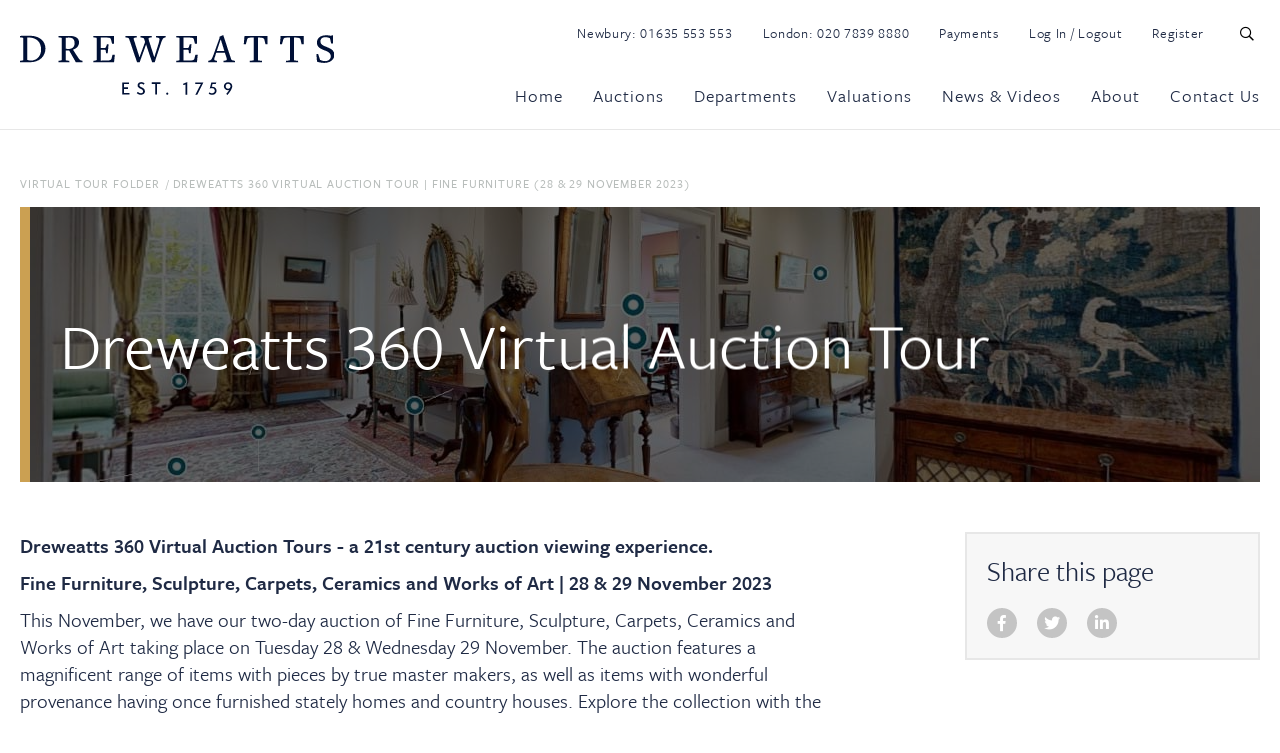

--- FILE ---
content_type: text/html; charset=utf-8
request_url: https://www.dreweatts.com/dreweatts-360-virtual-auction-tour-fine-furniture-14599/
body_size: 21431
content:

<!DOCTYPE html>
<!--[if lt IE 7]><html class="no-js lt-ie9 lt-ie8 lt-ie7"><![endif]-->
<!--[if IE 7]><html class="no-js lt-ie9 lt-ie8"><![endif]-->
<!--[if IE 8]><html class="no-js lt-ie9 ie8 oldbrowser"><![endif]-->
<!--[if IE 9]><html class="no-js ie9 oldbrowser"><![endif]-->
<!--[if gt IE 8]><!-->
<html class="no-js">
<!--<![endif]-->
<head>
    <meta charset="utf-8">
    <meta http-equiv="X-UA-Compatible" content="IE=edge,chrome=1">
    



<title>Dreweatts 360 Virtual Auction Tour | Fine Furniture (28 &amp; 29 November 2023) | Dreweatts</title>
<link rel="canonical" href="https://www.dreweatts.com/dreweatts-360-virtual-auction-tour-fine-furniture-14599/" />

    <meta name="twitter:card" content="summary_large_image">
    <meta name="twitter:site" content="https://www.dreweatts.com/dreweatts-360-virtual-auction-tour-fine-furniture-14599/">
    <meta name="twitter:title" content="Dreweatts 360 Virtual Auction Tour | Fine Furniture (28 &amp; 29 November 2023) | Dreweatts" />
    <meta property="og:title" content="Dreweatts 360 Virtual Auction Tour | Fine Furniture (28 &amp; 29 November 2023) | Dreweatts" />
    <meta property="og:url" content="https://www.dreweatts.com/dreweatts-360-virtual-auction-tour-fine-furniture-14599/" />


    <meta property="og:image" content="https://www.dreweatts.com/media/2414/dreweatts_og.png?mode=crop&amp;width=1200&amp;height=630&amp;saturation=0&amp;format=jpg" />
    <meta name="twitter:image" content="https://www.dreweatts.com/media/2414/dreweatts_og.png?mode=crop&amp;width=1200&amp;height=600&amp;saturation=0&amp;format=jpg">



    <meta name="msvalidate.01" content="673680A5212F7941DE57215EEC3810D1" />






<link rel="apple-touch-icon" sizes="57x57" href="/favicon/apple-icon-57x57.png">
<link rel="apple-touch-icon" sizes="60x60" href="/favicon/apple-icon-60x60.png">
<link rel="apple-touch-icon" sizes="72x72" href="/favicon/apple-icon-72x72.png">
<link rel="apple-touch-icon" sizes="76x76" href="/favicon/apple-icon-76x76.png">
<link rel="apple-touch-icon" sizes="114x114" href="/favicon/apple-icon-114x114.png">
<link rel="apple-touch-icon" sizes="120x120" href="/favicon/apple-icon-120x120.png">
<link rel="apple-touch-icon" sizes="144x144" href="/favicon/apple-icon-144x144.png">
<link rel="apple-touch-icon" sizes="152x152" href="/favicon/apple-icon-152x152.png">
<link rel="apple-touch-icon" sizes="180x180" href="/favicon/apple-icon-180x180.png">
<link rel="icon" type="image/png" sizes="192x192"  href="/favicon/android-icon-192x192.png">
<link rel="icon" type="image/png" sizes="32x32" href="/favicon/favicon-32x32.png">
<link rel="icon" type="image/png" sizes="96x96" href="/favicon/favicon-96x96.png">
<link rel="icon" type="image/png" sizes="16x16" href="/favicon/favicon-16x16.png">
<meta name="msapplication-TileColor" content="#ffffff">
<meta name="msapplication-TileImage" content="/ms-icon-144x144.png">
<meta name="theme-color" content="#ffffff">
    <meta name="viewport" content="width=device-width, initial-scale=1, maximum-scale=1">
    


    


    <script>
    (function (window, document) { "use strict"; var head = document.head || document.getElementsByTagName("head")[0], dispatchEvent = function (eventName, eventDetailObj) { var event = new CustomEvent(eventName, { detail: eventDetailObj }); document.dispatchEvent(event) }, getUrl = function (url) { return new Promise(function (resolve, reject) { var xhr = new XMLHttpRequest; xhr.open("GET", url); xhr.onreadystatechange = function () { if (xhr.readyState === 4) { if (xhr.status === 200 || xhr.status === 0 && xhr.responseText) { resolve({ url: url, content: xhr.responseText, type: xhr.getResponseHeader("content-type") }) } else { resolve({ url: url, errorMessage: xhr.statusText }) } } }; xhr.send() }) }, injectScript = function (obj, where) { if (!obj.errorMessage) { var script = document.createElement("script"); script.defer = true; script.text = obj.content; where.appendChild(script); if (obj.url) { dispatchEvent("scriptExecuted", { url: obj.url }) } } else { console.log("ErrorMessage: ", obj.url, " ", obj.errorMessage) } }, execute = function (obj) { injectScript(obj, head) }, runScripts = function (resources) { return resources.map(function (obj) { if (obj) { execute(obj) } return obj }) }, fetch = function (scriptsArray) { var i, promises = [], url; for (i = 0; i < scriptsArray.length; i++) { promises.push(getUrl(scriptsArray[i])) } return Promise.all(promises) }; window.WRScriptsToLoad = window.WRScriptsToLoad || []; window.wrLoader = { iNeed: function () { var myDependencies = [], numberOfSatisfiedDependencies = 0; for (var i = 0; i < arguments.length; i++) { if (arguments[i].url) { myDependencies.push(arguments[i].url); if (WRScriptsToLoad.indexOf(arguments[i].url) === -1) { WRScriptsToLoad.push(arguments[i].url) } } } return new Promise(function (resolve, reject) { document.addEventListener("scriptExecuted", function (event) { if (event.detail && event.detail.url) { var url = event.detail.url; if (myDependencies.indexOf(url) > -1) { numberOfSatisfiedDependencies++; if (numberOfSatisfiedDependencies === myDependencies.length) { resolve() } } } }) }) }, load: function () { return fetch(WRScriptsToLoad).then(runScripts) } }; document.addEventListener("DOMContentLoaded", function () { injectScript({ content: "wrLoader.load();" }, document.querySelector("body")) }) })(window, document);
</script>


    <style>
        #pre-load-screen {
            float: left;
            width: 100%;
            position: fixed;
            z-index: 999999998;
            height: 100%;
            top: 0;
            left: 0;
            background-color: white;
        }

        #nprogress .bar {
            background: #009da5;
            position: fixed;
            z-index: 999999999;
            top: 0;
            left: 0;
            width: 100%;
            height: 2px;
        }
    </style>
    <!-- Google Tag Manager -->
    <script>
    (function (w, d, s, l, i) {
            w[l] = w[l] || []; w[l].push({
                'gtm.start':
                    new Date().getTime(), event: 'gtm.js'
            }); var f = d.getElementsByTagName(s)[0],
                j = d.createElement(s), dl = l != 'dataLayer' ? '&l=' + l : ''; j.async = true; j.src =
                    'https://www.googletagmanager.com/gtm.js?id=' + i + dl; f.parentNode.insertBefore(j, f);
        })(window, document, 'script', 'dataLayer', 'GTM-MF5HBL5');</script>
    <!-- End Google Tag Manager -->
</head>
<body>
    <!-- Google Tag Manager (noscript) -->
    <noscript>
        <iframe src="https://www.googletagmanager.com/ns.html?id=GTM-MF5HBL5"
                height="0" width="0" style="display:none;visibility:hidden"></iframe>
    </noscript>
    <!-- End Google Tag Manager (noscript) -->
    <div id="pre-load-screen"></div>
    <div id="site-overlay-container"></div>

        <div id="wrapper" class="internal">
            

<header id="sticky-nav" class="border-bottom dreweatts-header">
    <div class="stuck-header">
        <div class="pw">
            <div class="fw header-main-container relative pt-15">
                <div class="logo">
                        <a href="/">
                            <img src="/images/dreweatts-logo-header.svg" alt="Dreweatts Logo" />
                        </a>
                </div>
                <div class="mobile-navigation-buttons">
                    <button class="far fa-search  clear-styling header-search-trigger mobile-header-search-trigger mobile-header-search-trigger"></button>
                    <button class="far fa-bars  clear-styling mobile-header-menu-trigger"></button>
                </div>
                <div class="nav-right pull-right mt-5">
                    <div class="fw top-links mb-35">
                        <ul>
                            <li>Newbury: <a href="tel:+441635553553">01635 553 553</a></li>
                            <li>London: <a href="tel:+442078398880">020 7839 8880</a></li>
                            <li><a href="/payments">Payments</a></li>
                            <li><a class="logintrack" href="https://secure-login.globalauctionplatform.com/Account/Login?ReturnUrl=%2Fconnect%2Fauthorize%2Fcallback%3Fclient_id%3Dwhitelabel%26redirect_uri%3Dhttps%253A%252F%252Fauctions.dreweatts.com%252Fsignin-oidc%26response_type%3Dcode%26scope%3Dopenid%2520profile%2520offline_access%26code_challenge%3D72C0vY4MhKIWLq-CFrLGUYj-9euUQYvU5C6x_8B6Fek%26code_challenge_method%3DS256%26response_mode%3Dform_post%26nonce%3D637977164552548777.MjJkMjZmMGItZTNhNi00ZjgyLTg1NDAtNDcyZmVlOWJkOGI1ZjZjMGEwYTItYThiYy00MzYxLWJmOWMtMjJkZThlMDMwN2Nk%26tenantId%3Dauctions.dreweatts.com%26tenantLang%3Den-US%26signUpOrIn%3Dsignin%26redirectUri%3Dhttps%253A%252F%252Fauctions.dreweatts.com%252FMembership%252FSignUpOrIn%26state%[base64]%26x-client-SKU%3DID_NETSTANDARD2_0%26x-client-ver%3D5.5.0.0">Log In / Logout</a></li>
                            <li><a href="https://secure-login.globalauctionplatform.com/Account/Create?returnurl=%2Fconnect%2Fauthorize%2Fcallback%3Fclient_id%3Dwhitelabel%26redirect_uri%3Dhttps%253A%252F%252Fauctions.dreweatts.com%252Fsignin-oidc%26response_type%3Dcode%26scope%3Dopenid%2520profile%2520offline_access%26code_challenge%3D72C0vY4MhKIWLq-CFrLGUYj-9euUQYvU5C6x_8B6Fek%26code_challenge_method%3DS256%26response_mode%3Dform_post%26nonce%3D637977164552548777.MjJkMjZmMGItZTNhNi00ZjgyLTg1NDAtNDcyZmVlOWJkOGI1ZjZjMGEwYTItYThiYy00MzYxLWJmOWMtMjJkZThlMDMwN2Nk%26tenantId%3Dauctions.dreweatts.com%26tenantLang%3Den-US%26signUpOrIn%3Dsignup%26redirectUri%3Dhttps%253A%252F%252Fauctions.dreweatts.com%252FMembership%252FSignUpOrIn%26state%[base64]%26x-client-SKU%3DID_NETSTANDARD2_0%26x-client-ver%3D5.5.0.0">Register</a></li>
                            <li><button class="far fa-search  clear-styling header-search-trigger" id="header-search-trigger"></button></li>
                        </ul>
                    </div>

                    <div class="main-navigation-container">
                        <nav class="fw main-navigation">
                            

<ul class="main-navigation-list">
    <li class="first-level ">
        <a href="/" class="first-level-link">Home</a>
    </li>

        <li class="first-level  mega-menu-list-item " data-mega-menu-selector="#mega-menu-auctions">
            <a href="/auctions/" data-href="/auctions/" class="first-level-link mega-menu-link " >Auctions</a>
        </li>
        <li class="first-level  mega-menu-list-item " data-mega-menu-selector="#mega-menu-departments">
            <a href="/departments/" data-href="/departments/" class="first-level-link mega-menu-link " >Departments</a>
        </li>
        <li class="first-level  mega-menu-list-item " data-mega-menu-selector="#mega-menu-valuations">
            <a href="/valuations/" data-href="/valuations/" class="first-level-link mega-menu-link " >Valuations</a>
        </li>
        <li class="first-level  mega-menu-list-item " data-mega-menu-selector="#mega-menu-news-videos">
            <a href="/news-videos/" data-href="/news-videos/" class="first-level-link mega-menu-link " >News &amp; Videos</a>
        </li>
        <li class="first-level  mega-menu-list-item " data-mega-menu-selector="#mega-menu-about">
            <a href="/about/" data-href="/about/" class="first-level-link mega-menu-link " >About</a>
        </li>
        <li class="first-level   " data-mega-menu-selector="#mega-menu-contact-us">
            <a href="/contact-us/" data-href="/contact-us/" class="first-level-link mega-menu-link " >Contact Us</a>
        </li>



    
</ul>
                        </nav>
                    </div>
                </div>
            </div>
        </div>
    </div>

    <div class="unstuck-header">
        <div class="pw">
            <div class="fw header-main-container relative pt-15">
                <div class="logo">
                        <a href="/">
                            <img src="/images/dreweatts-logo-header-white.svg" alt="Dreweatts Logo" />
                        </a>
                </div>
                <div class="mobile-navigation-buttons">
                    <button class="far fa-search  clear-styling header-search-trigger mobile-header-search-trigger"></button>
                    <button class="far fa-bars  clear-styling mobile-header-menu-trigger mobile-header-menu-trigger"></button>
                </div>
                <div class="nav-right pull-right mt-5">
                    <div class="main-navigation-container">
                        <nav class="fw main-navigation">
                            

<ul class="main-navigation-list">
    <li class="first-level ">
        <a href="/" class="first-level-link">Home</a>
    </li>

        <li class="first-level  mega-menu-list-item " data-mega-menu-selector="#mega-menu-auctions">
            <a href="/auctions/" data-href="/auctions/" class="first-level-link mega-menu-link " >Auctions</a>
        </li>
        <li class="first-level  mega-menu-list-item " data-mega-menu-selector="#mega-menu-departments">
            <a href="/departments/" data-href="/departments/" class="first-level-link mega-menu-link " >Departments</a>
        </li>
        <li class="first-level  mega-menu-list-item " data-mega-menu-selector="#mega-menu-valuations">
            <a href="/valuations/" data-href="/valuations/" class="first-level-link mega-menu-link " >Valuations</a>
        </li>
        <li class="first-level  mega-menu-list-item " data-mega-menu-selector="#mega-menu-news-videos">
            <a href="/news-videos/" data-href="/news-videos/" class="first-level-link mega-menu-link " >News &amp; Videos</a>
        </li>
        <li class="first-level  mega-menu-list-item " data-mega-menu-selector="#mega-menu-about">
            <a href="/about/" data-href="/about/" class="first-level-link mega-menu-link " >About</a>
        </li>
        <li class="first-level   " data-mega-menu-selector="#mega-menu-contact-us">
            <a href="/contact-us/" data-href="/contact-us/" class="first-level-link mega-menu-link " >Contact Us</a>
        </li>



    
        <li><button class="far fa-search  clear-styling header-search-trigger" id="header-search-trigger"></button></li>
</ul>
                        </nav>
                    </div>
                </div>
            </div>
        </div>
    </div>

    
    <div class="main-navigation-container-mobile">

        <div class="mobile-navigation-close">
            <span class="small mr-10">Close</span>
            <i class="fal fa-times"></i>
        </div>

        <nav class="fw main-navigation">
            

<ul class="main-navigation-list">
    <li class="first-level ">
        <a href="/" class="first-level-link">Home</a>
    </li>

        <li class="first-level has-children ">

            <a href="/auctions/" class="first-level-link">Auctions</a>

                <span class="navigation-dropdown-link">
                    <i class="fal fa-chevron-down"></i>
                </span>
                <ul class="navigation-dropdown-list list-2-col">
                        <li>
                            <a class="" href="/auctions/upcoming-auctions/">Upcoming Auctions</a>
                        </li>
                        <li>
                            <a class="" href="/auctions/dame-stephanie-shirley-ch-a-legacy-shaped-by-technology-philanthropy-and-art-14859/">Dame Stephanie Shirley CH: A Legacy shaped by Technology, Philanthropy and Art</a>
                        </li>
                        <li>
                            <a class="" href="/auctions/auction-results/">Auction Results</a>
                        </li>
                        <li>
                            <a class="" href="/auctions/dreweatts-360-virtual-auction-tour/">Dreweatts 360 Virtual Auction Tour</a>
                        </li>
                        <li>
                            <a class="" href="/auctions/a-guide-to-timed-online-auctions/">A Guide to Timed Online Auctions</a>
                        </li>
                        <li>
                            <a class="" href="/auctions/how-to-bid-at-auction/">How to Bid at Auction</a>
                        </li>
                        <li>
                            <a class="" href="/auctions/catalogue-subscriptions/">Catalogue Subscriptions</a>
                        </li>
                        <li>
                            <a class="" href="/auctions/remote-viewing/">Remote Viewing</a>
                        </li>
                        <li>
                            <a class="" href="/auctions/collections-storage-and-shipping/">Collections, Storage and Shipping</a>
                        </li>
                        <li>
                            <a class="" href=""></a>
                        </li>
                        <li>
                            <a class="" href=""></a>
                        </li>
                        <li>
                            <a class="" href=""></a>
                        </li>
                        <li>
                            <a class="" href=""></a>
                        </li>
                </ul>

        </li>
        <li class="first-level has-children ">

            <a href="/departments/" class="first-level-link">Departments</a>

                <span class="navigation-dropdown-link">
                    <i class="fal fa-chevron-down"></i>
                </span>
                <ul class="navigation-dropdown-list list-2-col">
                        <li>
                            <a class="" href="/departments/asian-art/">Asian Art</a>
                        </li>
                        <li>
                            <a class="" href="/departments/autographs-and-ephemera/">Autographs and Ephemera</a>
                        </li>
                        <li>
                            <a class="" href="/departments/bloomsbury-auctions-in-association-with-dreweatts/">Bloomsbury Auctions in association with Dreweatts</a>
                        </li>
                        <li>
                            <a class="" href="/departments/british-and-european-ceramics-and-glass/">British and European Ceramics and Glass</a>
                        </li>
                        <li>
                            <a class="" href="/departments/british-and-european-sculpture-and-works-of-art/">British and European Sculpture and Works of Art</a>
                        </li>
                        <li>
                            <a class="" href="/departments/clocks-barometers-and-scientific-instruments/">Clocks, Barometers and Scientific Instruments</a>
                        </li>
                        <li>
                            <a class="" href="/departments/coins-and-medals/">Coins and Medals</a>
                        </li>
                        <li>
                            <a class="" href="/departments/furniture-rugs-and-carpets/">Furniture, Rugs and Carpets</a>
                        </li>
                        <li>
                            <a class="" href="/departments/house-sales-and-private-collections/">House Sales and Private Collections</a>
                        </li>
                        <li>
                            <a class="" href="/departments/jewellery/">Jewellery</a>
                        </li>
                        <li>
                            <a class="" href="/departments/limited-edition-pens/">Limited Edition Pens</a>
                        </li>
                        <li>
                            <a class="" href="/departments/live-steam-and-model-engineering/">Live Steam and Model Engineering</a>
                        </li>
                        <li>
                            <a class="" href="/departments/luxury-accessories/">Luxury Accessories</a>
                        </li>
                        <li>
                            <a class="" href="/departments/modern-and-contemporary-art/">Modern and Contemporary Art</a>
                        </li>
                        <li>
                            <a class="" href="/departments/modern-design-and-decorative-art/">Modern Design and Decorative Art</a>
                        </li>
                        <li>
                            <a class="" href="/departments/old-master-british-and-european-art/">Old Master, British and European Art</a>
                        </li>
                        <li>
                            <a class="" href="/departments/rare-books/">Rare Books</a>
                        </li>
                        <li>
                            <a class="" href="/departments/silver-and-objects-of-vertu/">Silver and Objects of Vertu</a>
                        </li>
                        <li>
                            <a class="" href="/departments/watches/">Watches</a>
                        </li>
                        <li>
                            <a class="" href="/departments/wine-and-spirits/">Wine and Spirits</a>
                        </li>
                </ul>

        </li>
        <li class="first-level has-children ">

            <a href="/valuations/" class="first-level-link">Valuations</a>

                <span class="navigation-dropdown-link">
                    <i class="fal fa-chevron-down"></i>
                </span>
                <ul class="navigation-dropdown-list ">
                        <li>
                            <a class="" href="/valuations/how-to-sell-at-auction/">How to Sell at Auction</a>
                        </li>
                        <li>
                            <a class="" href="/valuations/valuation-services/">Valuation Services</a>
                        </li>
                        <li>
                            <a class="" href="/valuations/request-a-valuation/">Request a Valuation</a>
                        </li>
                        <li>
                            <a class="" href="/valuations/valuation-days-calendar/">Valuation Days Calendar</a>
                        </li>
                        <li>
                            <a class="" href="/valuations/virtual-valuation-service/">Virtual Valuation Service</a>
                        </li>
                        <li>
                            <a class="" href="/valuations/insurance-valuations/">Insurance Valuations</a>
                        </li>
                        <li>
                            <a class="" href="/valuations/managing-estates-probate-market-valuations/">Managing Estates: Probate &amp; Market Valuations</a>
                        </li>
                        <li>
                            <a class="" href="/valuations/private-treaty-sales/">Private Treaty Sales</a>
                        </li>
                </ul>

        </li>
        <li class="first-level has-children ">

            <a href="/news-videos/" class="first-level-link">News &amp; Videos</a>

                <span class="navigation-dropdown-link">
                    <i class="fal fa-chevron-down"></i>
                </span>
                <ul class="navigation-dropdown-list ">
                        <li>
                            <a class="" href="https://www.dreweatts.com/news-videos/">News &amp; Insights</a>
                        </li>
                        <li>
                            <a class="" href="https://www.dreweatts.com/media-archive-auction-catalogues-virtual-tours-monthly-e-newsletters/?category=360-virtual-tours&amp;sector=all">360 Virtual Tours</a>
                        </li>
                        <li>
                            <a class="" href="https://www.dreweatts.com/news-videos/?category=videos&amp;sector=all&amp;sector=all">Videos</a>
                        </li>
                        <li>
                            <a class="" href="https://www.dreweatts.com/media-archive-auction-catalogues-virtual-tours-monthly-e-newsletters/?category=monthly-newsletters&amp;sector=all">Monthly Newsletters</a>
                        </li>
                        <li>
                            <a class="" href="https://www.dreweatts.com/news-videos/?category=events&amp;sector=all&amp;sector=all">Events</a>
                        </li>
                        <li>
                            <a class="" href="https://www.dreweatts.com/media-archive-auction-catalogues-virtual-tours-monthly-e-newsletters/?category=auction-catalogues&amp;sector=all">Auction Catalogues</a>
                        </li>
                </ul>

        </li>
        <li class="first-level has-children ">

            <a href="/about/" class="first-level-link">About</a>

                <span class="navigation-dropdown-link">
                    <i class="fal fa-chevron-down"></i>
                </span>
                <ul class="navigation-dropdown-list ">
                        <li>
                            <a class="" href="/about/about-us/">About Us</a>
                        </li>
                        <li>
                            <a class="" href="/about/meet-the-team/">Meet the Team</a>
                        </li>
                        <li>
                            <a class="" href="/about/press-office/">Press Office</a>
                        </li>
                        <li>
                            <a class="" href="/about/careers-at-dreweatts/">Careers at Dreweatts</a>
                        </li>
                        <li>
                            <a class="" href="https://www.dreweatts.com/contact-us/">Contact Us</a>
                        </li>
                </ul>

        </li>
        <li class="first-level  ">

            <a href="/contact-us/" class="first-level-link">Contact Us</a>


        </li>



    
</ul>
            <ul class="main-navigation-list">
                <li class="first-level"><a href="/payments" class="first-level-link">Payments</a></li>
                <li class="first-level"><a class="logintrack first-level-link" href="https://secure-login.globalauctionplatform.com/Account/Login?ReturnUrl=%2Fconnect%2Fauthorize%2Fcallback%3Fclient_id%3Dwhitelabel%26redirect_uri%3Dhttps%253A%252F%252Fauctions.dreweatts.com%252Fsignin-oidc%26response_type%3Dcode%26scope%3Dopenid%2520profile%2520offline_access%26code_challenge%3D72C0vY4MhKIWLq-CFrLGUYj-9euUQYvU5C6x_8B6Fek%26code_challenge_method%3DS256%26response_mode%3Dform_post%26nonce%3D637977164552548777.MjJkMjZmMGItZTNhNi00ZjgyLTg1NDAtNDcyZmVlOWJkOGI1ZjZjMGEwYTItYThiYy00MzYxLWJmOWMtMjJkZThlMDMwN2Nk%26tenantId%3Dauctions.dreweatts.com%26tenantLang%3Den-US%26signUpOrIn%3Dsignin%26redirectUri%3Dhttps%253A%252F%252Fauctions.dreweatts.com%252FMembership%252FSignUpOrIn%26state%[base64]%26x-client-SKU%3DID_NETSTANDARD2_0%26x-client-ver%3D5.5.0.0">Log In / Logout</a></li>
                <li class="first-level"><a href="https://secure-login.globalauctionplatform.com/Account/Create?returnurl=%2Fconnect%2Fauthorize%2Fcallback%3Fclient_id%3Dwhitelabel%26redirect_uri%3Dhttps%253A%252F%252Fauctions.dreweatts.com%252Fsignin-oidc%26response_type%3Dcode%26scope%3Dopenid%2520profile%2520offline_access%26code_challenge%3D72C0vY4MhKIWLq-CFrLGUYj-9euUQYvU5C6x_8B6Fek%26code_challenge_method%3DS256%26response_mode%3Dform_post%26nonce%3D637977164552548777.MjJkMjZmMGItZTNhNi00ZjgyLTg1NDAtNDcyZmVlOWJkOGI1ZjZjMGEwYTItYThiYy00MzYxLWJmOWMtMjJkZThlMDMwN2Nk%26tenantId%3Dauctions.dreweatts.com%26tenantLang%3Den-US%26signUpOrIn%3Dsignup%26redirectUri%3Dhttps%253A%252F%252Fauctions.dreweatts.com%252FMembership%252FSignUpOrIn%26state%[base64]%26x-client-SKU%3DID_NETSTANDARD2_0%26x-client-ver%3D5.5.0.0" class="first-level-link">Register</a></li>
            </ul>
        </nav>

    </div>

    <div id="header-search-container" class="fw header-search-container bg-color-white pt-20 pb-20 border-top border-bottom ">
        <div class="pw">
            <div class="fw">
                <form id="search-form" action="https://auctions.dreweatts.com/lots/" method="get">
                    <input type="text" name="term" placeholder="Enter search terms..." />
                    <ul>
                        <li>
                            <input type="radio" name="lotskey" id="f-option" checked="checked" onclick="document.getElementById('search-form').action = 'https://auctions.dreweatts.com/lots/';" />
                            <label for="f-option">Lots</label>
                            <div class="check"></div>
                        </li>

                        <li>
                            <input type="radio" name="otherkey" id="s-option" onclick="document.getElementById('search-form').action = '/search-results/';" />
                            <label for="s-option">Other</label>
                            <div class="check"></div>
                        </li>
                    </ul>
                    
                    <button class="far fa-search clear-styling" type="submit" value=""></button>
                </form>
            </div>
        </div>
    </div>

</header>






<div class="o-mega-menu-container">
    <div class="pw-mega-menu relative">
        <div class="o-mega-menu-container-inner">
            <div class="pw">
                




<div class="m-mega-menu-item" id="mega-menu-auctions">
    <div class="m-mega-menu-item-inner-container">
        <div class="fw top">
            <div class="left-side">
                <h5 class="v-secondary"><a href="/auctions/">Auctions</a></h5>

                    <p>We offer a diverse and exciting calendar of over 70 specialist auctions per annum as well as single owner collections and house sales.</p>

            </div>
            <div class="right-side right-side-count-3 ">
                    <div class="hilights-container fw">
                        <h5 class="v-secondary">Highlights</h5>
                        <div class="fw">


<div class="m-menu-highlights-module module-count-3">

    <a href="/news-videos/no-reserve-auction-fine-wine-champagne-vintage-port-and-spirits-tuesday-20-january-2026-14825/" class="">
        <img class="mb-15" src="/media/17860/2026-no-reserve-auction-menu-image.jpg?anchor=center&amp;mode=crop&amp;width=260&amp;height=180&amp;rnd=134100078040000000" alt="No Reserve! Mixed Cases of Fine Wine from around the World | Tuesday 20 January 2026 Image" />
    </a>
    

    <h5><a href="/news-videos/no-reserve-auction-fine-wine-champagne-vintage-port-and-spirits-tuesday-20-january-2026-14825/">No Reserve! Mixed Cases of Fine Wine from around the World | Tuesday 20 January 2026</a></h5>

</div>

<div class="m-menu-highlights-module module-count-3">

    <a href="/news-videos/sale-announcement-the-ian-rosenfeld-collection-14824/" class="">
        <img class="mb-15" src="/media/17700/ian-rosenfeld-collection-mega-menu.jpg?anchor=center&amp;mode=crop&amp;width=260&amp;height=180&amp;rnd=134087119130000000" alt="Sale Announcement | From Florence to Fitzrovia: The Discerning Eye of Ian Rosenfeld | 28 January 2026 Image" />
    </a>
    

    <h5><a href="/news-videos/sale-announcement-the-ian-rosenfeld-collection-14824/">Sale Announcement | From Florence to Fitzrovia: The Discerning Eye of Ian Rosenfeld | 28 January 2026</a></h5>

</div>

<div class="m-menu-highlights-module module-count-3">

    <a href="/news-videos/the-brush-and-the-sword-lacquer-and-samurai-art-including-works-from-the-saporta-collection-14844/" class="">
        <img class="mb-15" src="/media/17995/mega-menu.jpg?anchor=center&amp;mode=crop&amp;width=260&amp;height=180&amp;rnd=134108019900000000" alt="The Brush and the Sword: Lacquer and Samurai Art including Works from the Saporta Collection | 11 February 2026 Image" />
    </a>
    

    <h5><a href="/news-videos/the-brush-and-the-sword-lacquer-and-samurai-art-including-works-from-the-saporta-collection-14844/">The Brush and the Sword: Lacquer and Samurai Art including Works from the Saporta Collection | 11 February 2026</a></h5>

</div>                        </div>
                    </div>

                <div class="fw bottom">

                    <div class="page-listing mega-menu-col-full">

                            <div class="m-nav-listing-item">
                                <p>
                                    <a href="/auctions/upcoming-auctions/" class="">Upcoming Auctions</a>
                                </p>
                            </div>
                            <div class="m-nav-listing-item">
                                <p>
                                    <a href="/auctions/dame-stephanie-shirley-ch-a-legacy-shaped-by-technology-philanthropy-and-art-14859/" class="">Dame Stephanie Shirley CH: A Legacy shaped by Technology, Philanthropy and Art</a>
                                </p>
                            </div>
                            <div class="m-nav-listing-item">
                                <p>
                                    <a href="/auctions/auction-results/" class="">Auction Results</a>
                                </p>
                            </div>
                            <div class="m-nav-listing-item">
                                <p>
                                    <a href="/auctions/dreweatts-360-virtual-auction-tour/" class="">Dreweatts 360 Virtual Auction Tour</a>
                                </p>
                            </div>
                            <div class="m-nav-listing-item">
                                <p>
                                    <a href="/auctions/a-guide-to-timed-online-auctions/" class="">A Guide to Timed Online Auctions</a>
                                </p>
                            </div>
                            <div class="m-nav-listing-item">
                                <p>
                                    <a href="/auctions/how-to-bid-at-auction/" class="">How to Bid at Auction</a>
                                </p>
                            </div>
                            <div class="m-nav-listing-item">
                                <p>
                                    <a href="/auctions/catalogue-subscriptions/" class="">Catalogue Subscriptions</a>
                                </p>
                            </div>
                            <div class="m-nav-listing-item">
                                <p>
                                    <a href="/auctions/remote-viewing/" class="">Remote Viewing</a>
                                </p>
                            </div>
                            <div class="m-nav-listing-item">
                                <p>
                                    <a href="/auctions/collections-storage-and-shipping/" class="">Collections, Storage and Shipping</a>
                                </p>
                            </div>
                            <div class="m-nav-listing-item">
                                <p>
                                    <a href="" class=""></a>
                                </p>
                            </div>
                            <div class="m-nav-listing-item">
                                <p>
                                    <a href="" class=""></a>
                                </p>
                            </div>
                            <div class="m-nav-listing-item">
                                <p>
                                    <a href="" class=""></a>
                                </p>
                            </div>
                            <div class="m-nav-listing-item">
                                <p>
                                    <a href="" class=""></a>
                                </p>
                            </div>


                    </div>


                </div>
            </div>
        </div>

    </div>

</div>




<div class="m-mega-menu-item" id="mega-menu-departments">
    <div class="m-mega-menu-item-inner-container">
        <div class="fw top">
            <div class="left-side">
                <h5 class="v-secondary"><a href="/departments/">Departments</a></h5>

                    <p>Dreweatts is a leading UK auctioneer dating back to 1759.  We provide expert auction and valuation services across 22 specialist departments.</p>

            </div>
            <div class="right-side right-side-count-3 ">

                <div class="fw bottom">

                    <div class="page-listing mega-menu-col-full">

                            <div class="m-nav-listing-item">
                                <p>
                                    <a href="/departments/asian-art/" class="">Asian Art</a>
                                </p>
                            </div>
                            <div class="m-nav-listing-item">
                                <p>
                                    <a href="/departments/autographs-and-ephemera/" class="">Autographs and Ephemera</a>
                                </p>
                            </div>
                            <div class="m-nav-listing-item">
                                <p>
                                    <a href="/departments/bloomsbury-auctions-in-association-with-dreweatts/" class="">Bloomsbury Auctions in association with Dreweatts</a>
                                </p>
                            </div>
                            <div class="m-nav-listing-item">
                                <p>
                                    <a href="/departments/british-and-european-ceramics-and-glass/" class="">British and European Ceramics and Glass</a>
                                </p>
                            </div>
                            <div class="m-nav-listing-item">
                                <p>
                                    <a href="/departments/british-and-european-sculpture-and-works-of-art/" class="">British and European Sculpture and Works of Art</a>
                                </p>
                            </div>
                            <div class="m-nav-listing-item">
                                <p>
                                    <a href="/departments/clocks-barometers-and-scientific-instruments/" class="">Clocks, Barometers and Scientific Instruments</a>
                                </p>
                            </div>
                            <div class="m-nav-listing-item">
                                <p>
                                    <a href="/departments/coins-and-medals/" class="">Coins and Medals</a>
                                </p>
                            </div>
                            <div class="m-nav-listing-item">
                                <p>
                                    <a href="/departments/furniture-rugs-and-carpets/" class="">Furniture, Rugs and Carpets</a>
                                </p>
                            </div>
                            <div class="m-nav-listing-item">
                                <p>
                                    <a href="/departments/house-sales-and-private-collections/" class="">House Sales and Private Collections</a>
                                </p>
                            </div>
                            <div class="m-nav-listing-item">
                                <p>
                                    <a href="/departments/jewellery/" class="">Jewellery</a>
                                </p>
                            </div>
                            <div class="m-nav-listing-item">
                                <p>
                                    <a href="/departments/limited-edition-pens/" class="">Limited Edition Pens</a>
                                </p>
                            </div>
                            <div class="m-nav-listing-item">
                                <p>
                                    <a href="/departments/live-steam-and-model-engineering/" class="">Live Steam and Model Engineering</a>
                                </p>
                            </div>
                            <div class="m-nav-listing-item">
                                <p>
                                    <a href="/departments/luxury-accessories/" class="">Luxury Accessories</a>
                                </p>
                            </div>
                            <div class="m-nav-listing-item">
                                <p>
                                    <a href="/departments/modern-and-contemporary-art/" class="">Modern and Contemporary Art</a>
                                </p>
                            </div>
                            <div class="m-nav-listing-item">
                                <p>
                                    <a href="/departments/modern-design-and-decorative-art/" class="">Modern Design and Decorative Art</a>
                                </p>
                            </div>
                            <div class="m-nav-listing-item">
                                <p>
                                    <a href="/departments/old-master-british-and-european-art/" class="">Old Master, British and European Art</a>
                                </p>
                            </div>
                            <div class="m-nav-listing-item">
                                <p>
                                    <a href="/departments/rare-books/" class="">Rare Books</a>
                                </p>
                            </div>
                            <div class="m-nav-listing-item">
                                <p>
                                    <a href="/departments/silver-and-objects-of-vertu/" class="">Silver and Objects of Vertu</a>
                                </p>
                            </div>
                            <div class="m-nav-listing-item">
                                <p>
                                    <a href="/departments/watches/" class="">Watches</a>
                                </p>
                            </div>
                            <div class="m-nav-listing-item">
                                <p>
                                    <a href="/departments/wine-and-spirits/" class="">Wine and Spirits</a>
                                </p>
                            </div>


                    </div>


                </div>
            </div>
        </div>

    </div>

</div>




<div class="m-mega-menu-item" id="mega-menu-valuations">
    <div class="m-mega-menu-item-inner-container">
        <div class="fw top">
            <div class="left-side">
                <h5 class="v-secondary"><a href="/valuations/">Valuations</a></h5>

                    <p>Our valuation services include: free online auction valuations, virtual valuations, home visits and valuation days at our salerooms, where clients can receive advice on selling at Dreweatts from our market-leading specialists.</p>

            </div>
            <div class="right-side right-side-count-3 ">
                    <div class="hilights-container fw">
                        <h5 class="v-secondary">Highlights</h5>
                        <div class="fw">


<div class="m-menu-highlights-module module-count-3">

    <a href="/valuations/request-an-online-valuation/" class="">
        <img class="mb-15" src="/media/5459/yingwen-tao-action.jpg?anchor=center&amp;mode=crop&amp;width=260&amp;height=180&amp;rnd=132707523630000000" alt="Request an Online Valuation Image" />
    </a>
    

    <h5><a href="/valuations/request-an-online-valuation/">Request an Online Valuation</a></h5>

</div>

<div class="m-menu-highlights-module module-count-3">

    <a href="/valuations/valuation-days-calendar/" class="">
        <img class="mb-15" src="/media/17196/valuation-days-calendar-menu-image.jpg?anchor=center&amp;mode=crop&amp;width=260&amp;height=180&amp;rnd=134050886080000000" alt="Valuation Days Calendar Image" />
    </a>
    

    <h5><a href="/valuations/valuation-days-calendar/">Valuation Days Calendar</a></h5>

</div>

<div class="m-menu-highlights-module module-count-3">

    <a href="/valuations/managing-estates-probate-market-valuations/" class="">
        <img class="mb-15" src="/media/17205/managing-estates-probate-market-valuations-menu-image.jpg?anchor=center&amp;mode=crop&amp;width=260&amp;height=180&amp;rnd=134050887750000000" alt="Managing Estates: Probate &amp; Market Valuations Image" />
    </a>
    

    <h5><a href="/valuations/managing-estates-probate-market-valuations/">Managing Estates: Probate &amp; Market Valuations</a></h5>

</div>                        </div>
                    </div>

                <div class="fw bottom">

                    <div class="page-listing mega-menu-col-full">

                            <div class="m-nav-listing-item">
                                <p>
                                    <a href="/valuations/how-to-sell-at-auction/" class="">How to Sell at Auction</a>
                                </p>
                            </div>
                            <div class="m-nav-listing-item">
                                <p>
                                    <a href="/valuations/valuation-services/" class="">Valuation Services</a>
                                </p>
                            </div>
                            <div class="m-nav-listing-item">
                                <p>
                                    <a href="/valuations/request-a-valuation/" class="">Request a Valuation</a>
                                </p>
                            </div>
                            <div class="m-nav-listing-item">
                                <p>
                                    <a href="/valuations/valuation-days-calendar/" class="">Valuation Days Calendar</a>
                                </p>
                            </div>
                            <div class="m-nav-listing-item">
                                <p>
                                    <a href="/valuations/virtual-valuation-service/" class="">Virtual Valuation Service</a>
                                </p>
                            </div>
                            <div class="m-nav-listing-item">
                                <p>
                                    <a href="/valuations/insurance-valuations/" class="">Insurance Valuations</a>
                                </p>
                            </div>
                            <div class="m-nav-listing-item">
                                <p>
                                    <a href="/valuations/managing-estates-probate-market-valuations/" class="">Managing Estates: Probate &amp; Market Valuations</a>
                                </p>
                            </div>
                            <div class="m-nav-listing-item">
                                <p>
                                    <a href="/valuations/private-treaty-sales/" class="">Private Treaty Sales</a>
                                </p>
                            </div>


                    </div>


                </div>
            </div>
        </div>

    </div>

</div>




<div class="m-mega-menu-item" id="mega-menu-news-videos">
    <div class="m-mega-menu-item-inner-container">
        <div class="fw top">
            <div class="left-side">
                <h5 class="v-secondary"><a href="/news-videos/">News &amp; Videos</a></h5>

                    <p>Keeping you up to date with auction news, highlights, videos and events from Dreweatts.</p>

            </div>
            <div class="right-side right-side-count-3 ">
                    <div class="hilights-container fw">
                        <h5 class="v-secondary">Highlights</h5>
                        <div class="fw">


<div class="m-menu-highlights-module module-count-3">

    <a href="/news-videos/exploring-iconic-brands-at-auction-the-cartier-tank-watch/" class="">
        <img class="mb-15" src="/media/17429/cartier-tank-watches-mega-menu.jpg?anchor=center&amp;mode=crop&amp;width=260&amp;height=180&amp;rnd=134063752460000000" alt="Exploring Iconic Brands at Auction: The Cartier Tank Watch Image" />
    </a>
    

    <h5><a href="/news-videos/exploring-iconic-brands-at-auction-the-cartier-tank-watch/">Exploring Iconic Brands at Auction: The Cartier Tank Watch</a></h5>

</div>

<div class="m-menu-highlights-module module-count-3">

    <a href="/news-videos/supporting-art-in-schools-dreweatts-sponsors-pallant-house-gallerys-public-programmes/" class="">
        <img class="mb-15" src="/media/17691/pallant-house-gallery-public-programmes-mega-menu.jpg?anchor=center&amp;mode=crop&amp;width=260&amp;height=180&amp;rnd=134086460990000000" alt="Supporting Art in Schools | Dreweatts Sponsors Pallant House Gallery&#39;s Public Programmes Image" />
    </a>
    

    <h5><a href="/news-videos/supporting-art-in-schools-dreweatts-sponsors-pallant-house-gallerys-public-programmes/">Supporting Art in Schools | Dreweatts Sponsors Pallant House Gallery&#39;s Public Programmes</a></h5>

</div>

<div class="m-menu-highlights-module module-count-3">

    <a href="/news-videos/auction-results-the-age-of-oak-the-collection-of-michael-eaton-at-humphreston-hall-wednesday-14-january-2026-14853/" class="">
        <img class="mb-15" src="/media/18126/umbraco-menu-image-copy.jpg?anchor=center&amp;mode=crop&amp;width=260&amp;height=180&amp;rnd=134129549610000000" alt="Auction Results | The Age of Oak: The Collection of Michael Eaton at Humphreston Hall | Wednesday 14 January 2026 Image" />
    </a>
    

    <h5><a href="/news-videos/auction-results-the-age-of-oak-the-collection-of-michael-eaton-at-humphreston-hall-wednesday-14-january-2026-14853/">Auction Results | The Age of Oak: The Collection of Michael Eaton at Humphreston Hall | Wednesday 14 January 2026</a></h5>

</div>                        </div>
                    </div>

                <div class="fw bottom">

                    <div class="page-listing mega-menu-col-full">

                            <div class="m-nav-listing-item">
                                <p>
                                    <a href="https://www.dreweatts.com/news-videos/" class="">News &amp; Insights</a>
                                </p>
                            </div>
                            <div class="m-nav-listing-item">
                                <p>
                                    <a href="https://www.dreweatts.com/media-archive-auction-catalogues-virtual-tours-monthly-e-newsletters/?category=360-virtual-tours&amp;sector=all" class="">360 Virtual Tours</a>
                                </p>
                            </div>
                            <div class="m-nav-listing-item">
                                <p>
                                    <a href="https://www.dreweatts.com/news-videos/?category=videos&amp;sector=all&amp;sector=all" class="">Videos</a>
                                </p>
                            </div>
                            <div class="m-nav-listing-item">
                                <p>
                                    <a href="https://www.dreweatts.com/media-archive-auction-catalogues-virtual-tours-monthly-e-newsletters/?category=monthly-newsletters&amp;sector=all" class="">Monthly Newsletters</a>
                                </p>
                            </div>
                            <div class="m-nav-listing-item">
                                <p>
                                    <a href="https://www.dreweatts.com/news-videos/?category=events&amp;sector=all&amp;sector=all" class="">Events</a>
                                </p>
                            </div>
                            <div class="m-nav-listing-item">
                                <p>
                                    <a href="https://www.dreweatts.com/media-archive-auction-catalogues-virtual-tours-monthly-e-newsletters/?category=auction-catalogues&amp;sector=all" class="">Auction Catalogues</a>
                                </p>
                            </div>


                    </div>


                </div>
            </div>
        </div>

    </div>

</div>




<div class="m-mega-menu-item" id="mega-menu-about">
    <div class="m-mega-menu-item-inner-container">
        <div class="fw top">
            <div class="left-side">
                <h5 class="v-secondary"><a href="/about/">About</a></h5>

                    <p>Auctioneers and valuers since 1759, with salerooms at Donnington Priory, Newbury and Pall Mall, London.</p>

            </div>
            <div class="right-side right-side-count-3 ">

                <div class="fw bottom">

                    <div class="page-listing mega-menu-col-full">

                            <div class="m-nav-listing-item">
                                <p>
                                    <a href="/about/about-us/" class="">About Us</a>
                                </p>
                            </div>
                            <div class="m-nav-listing-item">
                                <p>
                                    <a href="/about/meet-the-team/" class="">Meet the Team</a>
                                </p>
                            </div>
                            <div class="m-nav-listing-item">
                                <p>
                                    <a href="/about/press-office/" class="">Press Office</a>
                                </p>
                            </div>
                            <div class="m-nav-listing-item">
                                <p>
                                    <a href="/about/careers-at-dreweatts/" class="">Careers at Dreweatts</a>
                                </p>
                            </div>
                            <div class="m-nav-listing-item">
                                <p>
                                    <a href="https://www.dreweatts.com/contact-us/" class="">Contact Us</a>
                                </p>
                            </div>


                    </div>


                </div>
            </div>
        </div>

    </div>

</div>




<div class="m-mega-menu-item" id="mega-menu-contact-us">
    <div class="m-mega-menu-item-inner-container">
        <div class="fw top">
            <div class="left-side">
                <h5 class="v-secondary"><a href="/contact-us/">Contact Us</a></h5>


            </div>
            <div class="right-side right-side-count-3 ">

                <div class="fw bottom">

                    <div class="page-listing mega-menu-col-full">



                    </div>


                </div>
            </div>
        </div>

    </div>

</div>


            </div>
        </div>
    </div>
</div>


            


            <main id="main">


<div class="pw">
    <ul class="breadcrumbs">
            <li>
                <a href="/virtual-tour-folder/">Virtual Tour Folder</a>
                <span>/</span>
            </li>
            <li>Dreweatts 360 Virtual Auction Tour | Fine Furniture (28 &amp; 29 November 2023)</li>
    </ul>
</div>
                






    <div class="pw">
        <div class="internal-banner fw relative mb-50">
            <img src="/media/10984/virtual-tour.jpg?crop=0,0.35034920634920635,0,0.25679365079365074&amp;cropmode=percentage&amp;width=1240&amp;height=275&amp;rnd=133453199300000000" alt="Dreweatts 360 Virtual Auction Tour" />
            <div class="internal-banner-heading hide-mobile"><h1>Dreweatts 360 Virtual Auction Tour</h1></div>
        </div>
        <h1 class="show-mobile">Dreweatts 360 Virtual Auction Tour</h1>
    </div>
    <div class="pw">
        <div class="fw">
            <div class="left-container  mb-40">

                    <div class="fw mb-40"><p><strong>Dreweatts 360 Virtual Auction Tours - a 21st century auction viewing experience.</strong></p>
<p><strong>Fine Furniture, Sculpture, Carpets, Ceramics and Works of Art<span> | 28 &amp; 29 November 2023</span></strong></p>
<p>This November, we have our two-day auction of Fine Furniture, Sculpture, Carpets, Ceramics and Works of Art taking place on Tuesday 28 &amp; Wednesday 29 November. <span>The auction features a magnificent range of items with pieces by true master makers, as well as items with wonderful provenance having once furnished stately homes and country houses.</span> <span>Explore the collection with the Dreweatts 360 Virtual Auction Tour. The service provides a virtual tour of the galleries at our picturesque Donnington Priory salerooms, allowing you to walk through each room, browsing and interacting with the lots as you go, just as if you were there in person. All from the comfort of your home, at your own pace and at a time that suits you!</span></p></div>

                    <div class="fw mb-40 video">
        <iframe width='853' height='480' src='https://my.matterport.com/show/?m=DwMwoQ6eRRy' frameborder='0' allowfullscreen allow='xr-spatial-tracking'></iframe>
    </div>

<div class="fw mb-20 js-link">
        <h3 id="HowItWorks">How it works</h3>
    <ul>
<li><span>Click the play button to start your virtual tour.</span><span></span></li>
<li><span></span><span>Correct your eye level by holding and dragging your mouse up or down.</span></li>
<li><span></span><span>Navigate around the building using the arrow keys on your keyboard.</span></li>
<li><span></span><span>There are 2 floors and 6 rooms to explore. Change floor by clicking the 'Floor Selector' in the bottom left corner.</span></li>
<li><span></span><span>When you have found a lot you are interested in, hover over and click the green tag (circle) to view the lot details: lot number and link through to lot listing.</span></li>
<li><span>From the lot listing you can view additional images, condition reports and leave bids. You can also contact our specialists for further information.</span></li>
<li><span>Click the search function icon in the top left corner of the screen to search for and quickly locate items.</span></li>
</ul>
</div>    <div class="fw mb-40">
            <img src="/media/10984/virtual-tour.jpg?width=820&amp;mode=pad&amp;bgcolor=white" alt="Inline Image - When you have found a lot you are interested in, hover over and click the green tag (circle) to view the lot details: lot number and link through to lot listing" />
                    <div class="fw small pt-15 text-center">When you have found a lot you are interested in, hover over and click the green tag (circle) to view the lot details: lot number and link through to lot listing</div>
    </div>

    <div class="fw mb-40">
            <img src="/media/10982/virtual-tour-dolls-house.jpg?width=820&amp;mode=pad&amp;bgcolor=white" alt="Inline Image - The &quot;Dollshouse View&quot; of Donnington Priory. You can click on the &quot;View Dollshouse&quot;, &quot;View Floor Plan&quot; or &quot;Floor Selector&quot; icon to navigate to the room you want to view." />
                    <div class="fw small pt-15 text-center">The &quot;Dollshouse View&quot; of Donnington Priory. You can click on the &quot;View Dollshouse&quot;, &quot;View Floor Plan&quot; or &quot;Floor Selector&quot; icon to navigate to the room you want to view.</div>
    </div>

    <div class="fw mb-40">
            <img src="/media/10983/virtual-tour-search.jpg?width=820&amp;mode=pad&amp;bgcolor=white" alt="Inline Image - The Search Function: click the magnifying glass icon in the top left corner to search for and locate items easily." />
                    <div class="fw small pt-15 text-center">The Search Function: click the magnifying glass icon in the top left corner to search for and locate items easily.</div>
    </div>


<div class="fw mb-20 js-link">
    <p><strong>ENQUIRIES</strong><span><br /></span><span>Phone: +44 (0) 1635 553 553</span><span><br /></span><span>Email: <a href="mailto:furniture@dreweatts.com">furniture@dreweatts.com</a></span></p>
<p><a rel="noopener" href="https://auctions.dreweatts.com/auctions/8736/drewea1-10415" target="_blank">Browse the auction</a><br /><span><a rel="noopener" href="http://eepurl.com/dm1eEb" target="_blank">Sign up to auction alerts</a></span></p>
</div>
                



                
            </div>




            <div class="right-container ">

                



                

<div class="fw  mb-20 share-container bg-off-white">
    <h4>Share this page</h4>
    <div id="share-link-container"></div>
</div>

<script>
    wrLoader.iNeed(
        { url: '/bundles/jquery.js?v=v76fAns59-4kGkYyDyEXyw9RgnmvJyXSd0eFBt05RzE1' },
        { url: '/scripts/plugins/jssocial/jssocials.min.js' }
    ).then(function () {
        $("#share-trigger").on("click", function(e) {
            e.preventDefault();
            e.stopPropagation();

            var $self = $(this);

            if ($self.hasClass("active")) {
                $self.removeClass("active");
                $("#share-link-container").removeClass("show");
            } else {
                $self.addClass("active");
                $("#share-link-container").addClass("show");
            }

        });

        $("#share-link-container").jsSocials({
            showLabel: false,
            showCount: false,
            shares: [
                {
                    share: "facebook",
                    logo: "fab fa-facebook-f"
                },
                {
                    share: "twitter",
                    logo: "fab fa-twitter"
                },
                {
                    share: "linkedin",
                    logo: "fab fa-linkedin-in"
                }
            ]
        });
    });
</script>

            </div>
        </div>
    </div>




            </main>
        </div>

<div class="email-signup mt-40" id="subscribe">
    <div class="pw">
        <div class="home-intro-content">
            
            <h3>Dreweatts Auction Alerts </h3>
            <p class="large">Sign up for auction alerts and our monthly newsletter to receive expert analysis and insights from our specialists and keep up-to-date on forthcoming auctions, valuation days and previews.</p>
        </div>
        <!-- Begin Mailchimp Signup Form -->
        <div id="mc_embed_signup">
            <form action="https://dreweatts.us1.list-manage.com/subscribe/post?u=b66104ed398776ded1e972927&amp;id=3be44b6376" method="post" id="mc-embedded-subscribe-form" name="mc-embedded-subscribe-form" class="validate" target="_blank" novalidate>
                <div id="mc_embed_signup_scroll">

                    <div class="mc-field-group">
                        <label for="mce-FNAME">First Name </label>
                        <input type="text" value="" name="FNAME" class="" id="mce-FNAME" placeholder="Please enter your first name">
                    </div>
                    <div class="mc-field-group">
                        <label for="mce-LNAME">Surname </label>
                        <input type="text" value="" name="LNAME" class="" id="mce-LNAME" placeholder="Please enter your surname">
                    </div>

                    <div class="mc-field-group">
                        <label for="mce-EMAIL">
                            Email Address <span class="asterisk">*</span>
                        </label>
                        <input type="email" value="" name="EMAIL" class="required email" id="mce-EMAIL" placeholder="Please enter your email address">
                    </div>


                    <div class="multiselect">
                        <label>Select your interests</label>
                        <div class="selectBox">
                            <span>Select your interests</span>
                            <div class="overSelect"></div>
                        </div>
                        <div id="checkboxes" class="signup-checkboxes">
                            <ul>
                                <li><input type="checkbox" name="group[8629][1]" id="mce-group[8629]-8629-0" value=""><label for="mce-group[8629]-8629-0">Dreweatts Monthly Newsletter</label></li>
                                <li><input type="checkbox" name="group[8629][65536]" id="mce-group[8629]-8629-1" value=""><label for="mce-group[8629]-8629-1">Dreweatts Weekly Update</label></li>
                                <li><input type="checkbox" name="group[8629][2]" id="mce-group[8629]-8629-2" value=""><label for="mce-group[8629]-8629-2">All Departments</label></li>
                                <li><input type="checkbox" name="group[8629][128]" id="mce-group[8629]-8629-3" value=""><label for="mce-group[8629]-8629-3">Asian Art</label></li>
                                <li><input type="checkbox" name="group[8629][4096]" id="mce-group[8629]-8629-4" value=""><label for="mce-group[8629]-8629-4">Autographs and Ephemera</label></li>
                                <li><input type="checkbox" name="group[8629][8]" id="mce-group[8629]-8629-5" value=""><label for="mce-group[8629]-8629-5">British and European Ceramics and Glass</label></li>
                                <li><input type="checkbox" name="group[8629][16]" id="mce-group[8629]-8629-6" value=""><label for="mce-group[8629]-8629-6">British and European Sculpture, Works of Art and Garden Ornament</label></li>
                                <li><input type="checkbox" name="group[8629][512]" id="mce-group[8629]-8629-7" value=""><label for="mce-group[8629]-8629-7">Clocks, Barometers and Scientific Instruments</label></li>
                                <li><input type="checkbox" name="group[8629][256]" id="mce-group[8629]-8629-8" value=""><label for="mce-group[8629]-8629-8">Modern Design and Decorative Arts</label></li>
                                <li><input type="checkbox" name="group[8629][4]" id="mce-group[8629]-8629-9" value=""><label for="mce-group[8629]-8629-9">Furniture, Rugs and Carpets</label></li>
                                <li><input type="checkbox" name="group[8629][524288]" id="mce-group[8629]-8629-10" value=""><label for="mce-group[8629]-8629-10">House Sales and Private Collections</label></li>
                                <li><input type="checkbox" name="group[8629][32]" id="mce-group[8629]-8629-11" value=""><label for="mce-group[8629]-8629-11">Jewellery, Silver, Objects of Vertu and Coins</label></li>
                                <li><input type="checkbox" name="group[8629][1024]" id="mce-group[8629]-8629-12" value=""><label for="mce-group[8629]-8629-12">Live Steam and Model Engineering</label></li>
                                <li><input type="checkbox" name="group[8629][8192]" id="mce-group[8629]-8629-13" value=""><label for="mce-group[8629]-8629-13">Modern and Contemporary Art</label></li>
                                <li><input type="checkbox" name="group[8629][16384]" id="mce-group[8629]-8629-14" value=""><label for="mce-group[8629]-8629-14">Old Master, British and European Art</label></li>
                                <li><input type="checkbox" name="group[8629][32768]" id="mce-group[8629]-8629-15" value=""><label for="mce-group[8629]-8629-15">Rare Books</label></li>
                                <li><input type="checkbox" name="group[8629][64]" id="mce-group[8629]-8629-16" value=""><label for="mce-group[8629]-8629-16">Watches, Pens and Luxury</label></li>
                                <li><input type="checkbox" name="group[8629][2048]" id="mce-group[8629]-8629-17" value=""><label for="mce-group[8629]-8629-17">Wine and Spirits</label></li>
                                <li><input type="checkbox" name="group[8629][262144]" id="mce-group[8629]-8629-18" value=""><label for="mce-group[8629]-8629-18">Valuation Services</label></li>
                            </ul>
                        </div>
                    </div>
                    <!-- real people should not fill this in and expect good things - do not remove this or risk form bot signups-->
                    <div style="position: absolute; left: -5000px;" aria-hidden="true"><input type="text" name="b_b66104ed398776ded1e972927_3be44b6376" tabindex="-1" value=""></div>
                    <div class="newsletter-button pull-right"><input type="submit" value="Sign up" name="subscribe" id="mc-embedded-subscribe" class="btn"></div>
                    <div id="mce-responses" class="clear">
                        <div class="response" id="mce-error-response" style="display: none"></div>
                        <div class="response" id="mce-success-response" style="display: none"></div>
                    </div>
                </div>
            </form>
        </div>

        <!--End mc_embed_signup-->
    </div>
</div>

<script>
    wrLoader.iNeed(
        { url: '/bundles/jquery.js?v=v76fAns59-4kGkYyDyEXyw9RgnmvJyXSd0eFBt05RzE1' },
        { url: '/bundles/main-scripts.js?v=tmaMLHJDBZEh_WNAMfxtnYIu78a87rnL6tTIR5WhYvs1' }
    ).then(function () {
        $(document).ready(function () {
            var expanded = false,
                checkboxes = document.querySelector(".signup-checkboxes"),
                body = document.querySelector("body"),
                openNewsletterSignupClass = "open-newsletter-signup";

            $(".selectBox").on("click", function (e) {
                console.log("body." + openNewsletterSignupClass + " clicked");
                if ($("body").hasClass(openNewsletterSignupClass)) {
                    closeCheckboxes();
                }
                else {
                    showCheckboxes();
                }
            });

            function showCheckboxes() {
                if (!expanded) {
                    $(body).addClass(openNewsletterSignupClass);
                    checkboxes.style.display = "block";
                    expanded = true;
                } else {
                    closeCheckboxes();
                }
            }

            function closeCheckboxes() {
                console.log("closeCheckboxes");
                checkboxes.style.display = "none";
                $(body).removeClass(openNewsletterSignupClass);
                expanded = false;
            }

            $("#mc-embedded-subscribe").on("click", function (e) {
                closeCheckboxes();
            });
        });
    });
</script>

<footer class="fw">
    <div class="pw">
        <div class="fw pb-60">
            <nav class="footer-navigation-left">
                <ul>
                    <li><a href="/">Home</a></li>
                        <li><a href="/auctions/">Auctions</a></li>
                        <li><a href="/departments/">Departments</a></li>
                        <li><a href="/valuations/">Valuations</a></li>
                        <li><a href="/news-videos/">News &amp; Videos</a></li>
                        <li><a href="/about/">About</a></li>
                        <li><a href="/contact-us/">Contact Us</a></li>
                        <li><a href="/payments/">Payments</a></li>
                    <li><a href="https://secure-login.globalauctionplatform.com/Account/Login?ReturnUrl=%2Fconnect%2Fauthorize%2Fcallback%3Fclient_id%3Dwhitelabel%26redirect_uri%3Dhttps%253A%252F%252Fauctions.dreweatts.com%252Fsignin-oidc%26response_type%3Dcode%26scope%3Dopenid%2520profile%2520offline_access%26code_challenge%3D72C0vY4MhKIWLq-CFrLGUYj-9euUQYvU5C6x_8B6Fek%26code_challenge_method%3DS256%26response_mode%3Dform_post%26nonce%3D637977164552548777.MjJkMjZmMGItZTNhNi00ZjgyLTg1NDAtNDcyZmVlOWJkOGI1ZjZjMGEwYTItYThiYy00MzYxLWJmOWMtMjJkZThlMDMwN2Nk%26tenantId%3Dauctions.dreweatts.com%26tenantLang%3Den-US%26signUpOrIn%3Dsignin%26redirectUri%3Dhttps%253A%252F%252Fauctions.dreweatts.com%252FMembership%252FSignUpOrIn%26state%[base64]%26x-client-SKU%3DID_NETSTANDARD2_0%26x-client-ver%3D5.5.0.0">My Account</a></li>
                </ul>
                
                <div class="fw mt-40 social-icons">
                        <a href="https://en-gb.facebook.com/Dreweatts1759/" target="_blank" class="social-icon"><i class="fab fa-facebook-f"></i></a>
                                            <a href="https://www.instagram.com/dreweatts1759/" target="_blank" class="social-icon"><i class="fab fa-instagram"></i></a>
                                            <a href="https://www.linkedin.com/company/dreweatts-&amp;-bloomsbury-auctions" target="_blank" class="social-icon"><i class="fab fa-linkedin-in"></i></a>
                   

                        <a href="https://www.youtube.com/channel/UCI0JpKTeqMktjnIMd6eWirA" target="_blank" class="social-icon"><i class="fab fa-youtube"></i></a>
                </div>
            </nav>
            
            <div class="footer-logo">
                <a href="/">
                    <img src="/images/dreweatts-logo-white.svg" alt="Dreweatts Logo" />
                </a>
            </div>
            
            <nav class="footer-navigation-right">
                <ul>
                        <li><a href="/terms-and-conditions/">Terms and Conditions</a></li>
                        <li><a href="/privacy-policy/">Privacy Policy</a></li>
                        <li><a href="/cookie-policy/">Cookie Policy</a></li>
                                            <li><a id="optout-popup-modal"  href="#optout-modal" style="display: none;">Opt out of cookies</a></li>
                        <div id="optout-modal" class="mfp-hide">
                            <h2>Your Privacy</h2>
                            <a id="cookie-opt-out" class="btn mt-20" href="#">Opt out of cookies</a>
                        </div>
                </ul>
                <p>Dreweatts 1759 Ltd, Donnington Priory,
Newbury, Berkshire RG14 2JE</p>
                <p class="footer-logo-text">A subsidiary of:</p>
                <img src="/images/GJ logo White.svg" alt="Gurrjohns Logo" />
            </nav>
        </div>
    </div>

    <div class="fw footer-bar pt-40 pb-40">
        <div class="pw">
            <div class="fw">
                <div class="pull-left">&copy; Copyright 2026 DREWEATTS 1759 LTD. ALL RIGHTS RESERVED</div>
                <div class="site-by-container">
                    <a href="https://www.webreality.co.uk/industries/auctioneers/" target="_blank">Site By Webreality</a>
                </div>
            </div>
        </div>
    </div>
</footer>

<script>

    wrLoader.iNeed(
        { url: '/bundles/jquery.js?v=v76fAns59-4kGkYyDyEXyw9RgnmvJyXSd0eFBt05RzE1' },
        { url: '/scripts/plugins/magnific-popup/magnific-popup.min.js' },
        { url: '/bundles/cookie-warning.js?v=Xe0rbH1nZlxR0k068Z1VozYN_f6G0YngMxG16rpb6oI1' }
     )
        .then(function () {
            
            $('#optout-popup-modal').magnificPopup({
                type: 'inline',
                preloader: false,
                closeBtnInside: true,
                modal: true
            });

            $('#optout-modal .btn').on('click', function (e) {
                e.preventDefault();
                $.magnificPopup.close();
            });

            $(document).on('click', '.mfp-wrap', function () {
                $.magnificPopup.close();
            });

            if (wrtrack.checkCookie()) {
                var linkElement = document.querySelector("#optout-popup-modal");
                var optOutBtn = document.querySelector("#cookie-opt-out");
                if (optOutBtn && linkElement) {
                    linkElement.style.display = '';
                    optOutBtn.addEventListener('click', function (event) {
                        wrtrack.removeCookie();
                        linkElement.style.display = 'none';
                    })
                }
            }


        });


</script>
    <a href="#0" class="cd-top js-cd-top">Top</a>

    


<script>
    if (false) {
        // google
        window.dataLayer = window.dataLayer || [];
        function gtag() { dataLayer.push(arguments); }
        gtag('js', new Date());
        gtag('config', '');
    }

    if (false) {
        // facebook
        !function (f, b, e, v, n, t, s) {
            if (f.fbq) return; n = f.fbq = function () {
                n.callMethod ?
                    n.callMethod.apply(n, arguments) : n.queue.push(arguments)
            };
            if (!f._fbq) f._fbq = n; n.push = n; n.loaded = !0; n.version = '2.0';
            n.queue = []; t = b.createElement(e); t.async = !0;
            t.src = v; s = b.getElementsByTagName(e)[0];
            s.parentNode.insertBefore(t, s)
        }(window, document, 'script',
            'https://connect.facebook.net/en_US/fbevents.js');
        fbq('init', '');
        fbq('consent', 'grant');
        fbq('track', 'PageView');
    }
</script>




    


<script>
    if (typeof console === "undefined") console = {};
    if (typeof console.debug == "undefined") console.debug = function () { return; };
    if (typeof console.log == "undefined") console.log = function () { return; };

    wrLoader.iNeed(
        { url: '/bundles/jquery.js?v=v76fAns59-4kGkYyDyEXyw9RgnmvJyXSd0eFBt05RzE1' },
        { url: '/bundles/main-scripts.js?v=tmaMLHJDBZEh_WNAMfxtnYIu78a87rnL6tTIR5WhYvs1' },
        { url: '/scripts/plugins/jquery.fitvids.js' }
    ).then(function () {
        $.mainNavigationHoverActions();
        $.searchDropdownActions();
        $.mobileNavigationActions();
        $.elementCloseEvents();
        $.smoothScroll();
        $.headerScrollActions();

        $(".left-container").fitVids({ customSelector: "iframe[src^='https://my.matterport.com/']"});
        $(function () {
            $('.team-member').matchHeight({
                byRow: true,
                property: 'min-height'
            });
            $('.match-height-lot-content').matchHeight({
                byRow: true,
                property: 'min-height'
            });
            $('.match-height-lot').matchHeight({
                byRow: true,
                property: 'min-height'
            });

            $('.match-height-title').matchHeight({
                byRow: true,
                property: 'min-height'
            });
            
            
            $('.team-member-match-height .match-height-name').matchHeight({
                byRow: true,
                property: 'min-height'
            });
            $('.match-height-job-title').matchHeight({
                byRow: true,
                property: 'min-height'
            });



            $('.team-member-match-height .team-member').matchHeight({
                byRow: true,
                property: 'min-height'
            });



            $('.news-item').matchHeight({
                byRow: true,
                property: 'min-height'
            });
            $('.match-height-news-title').matchHeight({
                byRow: true,
                property: 'min-height'
            });  

          

        });

        setTimeout(function(){
            $.fn.matchHeight._update();
        }, 800);
        


    });

    wrLoader.iNeed(
       { url: '/scripts/min/nprogress-min.js' }
   ).then(function () {
       NProgress.start();

       $(function () {
           NProgress.done();

           setTimeout(function () {
               $("#pre-load-screen").fadeOut(500);

               setTimeout(function () {
                   $("#pre-load-screen").addClass("hide");
               }, 200);

           }, 400);

       });
    });
</script>

<script src="/bundles/event-tracking.js?v=SSgPRG-p2GQgMK2uXBEQ4IiRTidO5LUmGL1S_WwOAio1"></script>


    
    <script>
        wrLoader.iNeed(
            { url: '/bundles/jquery.js?v=v76fAns59-4kGkYyDyEXyw9RgnmvJyXSd0eFBt05RzE1' },
            { url: '/bundles/main-scripts.js?v=tmaMLHJDBZEh_WNAMfxtnYIu78a87rnL6tTIR5WhYvs1' },
            { url: '/scripts/plugins/sticky-kit.min.js' }
        ).then(function () {

            $(".leftcontainer, .right-container").stick_in_parent({
                offset_top: 100
            });

            $('.left-navigation-container a').on('click',
                function() {

                    var scrollAnchor = $(this).attr('data-scroll'),
                      scrollPoint = $('section[data-anchor="' + scrollAnchor + '"]').offset_top - 100;
                });


            $(window).scroll(function() {
                var windscroll = $(window).scrollTop();
                if (windscroll >= 100) {
                    $('.left-navigation-container ').addClass('');
                    $('.js-link').each(function(i) {
                        if ($(this).position().top <= windscroll - 20) {
                            $('.left-navigation-container a.active').removeClass('active');
                            $('.left-navigation-container  a').eq(i).addClass('active');
                        }
                    });

                } else {

           
                    $('.left-navigation-container a.active').removeClass('active');
                    $('.left-navigation-container a:first').addClass('active');
                }

            }).scroll();

        });
    </script>



    <link rel="stylesheet" href="/css/main.less" />

    <script data-cfasync="false">
        (function (W, i, s, e, P, o, p) { W['WisePopsObject'] = P; W[P] = W[P] || function () { (W[P].q = W[P].q || []).push(arguments) }, W[P].l = 1 * new Date(); o = i.createElement(s), p = i.getElementsByTagName(s)[0]; o.async = 1; o.src = e; p.parentNode.insertBefore(o, p) })(window, document, 'script', '//loader.wisepops.com/get-loader.js?v=1&site=pWYd6TYtG4', 'wisepops');
    </script>
</body>
</html>

--- FILE ---
content_type: text/html; charset=utf-8
request_url: https://www.dreweatts.com/assets/dist/crossDomainCookieWarning.bundle.js
body_size: 19530
content:

<!DOCTYPE html>
<!--[if lt IE 7]><html class="no-js lt-ie9 lt-ie8 lt-ie7"><![endif]-->
<!--[if IE 7]><html class="no-js lt-ie9 lt-ie8"><![endif]-->
<!--[if IE 8]><html class="no-js lt-ie9 ie8 oldbrowser"><![endif]-->
<!--[if IE 9]><html class="no-js ie9 oldbrowser"><![endif]-->
<!--[if gt IE 8]><!-->
<html class="no-js">
<!--<![endif]-->
<head>
    <meta charset="utf-8">
    <meta http-equiv="X-UA-Compatible" content="IE=edge,chrome=1">
    



<title>Page Not Found | Dreweatts</title>
<link rel="canonical" href="https://www.dreweatts.com/page-not-found/" />

    <meta name="twitter:card" content="summary_large_image">
    <meta name="twitter:site" content="https://www.dreweatts.com/page-not-found/">
    <meta name="twitter:title" content="Page Not Found | Dreweatts" />
    <meta property="og:title" content="Page Not Found | Dreweatts" />
    <meta property="og:url" content="https://www.dreweatts.com/page-not-found/" />


    <meta property="og:image" content="https://www.dreweatts.com/media/2414/dreweatts_og.png?mode=crop&amp;width=1200&amp;height=630&amp;saturation=0&amp;format=jpg" />
    <meta name="twitter:image" content="https://www.dreweatts.com/media/2414/dreweatts_og.png?mode=crop&amp;width=1200&amp;height=600&amp;saturation=0&amp;format=jpg">



    <meta name="msvalidate.01" content="673680A5212F7941DE57215EEC3810D1" />






<link rel="apple-touch-icon" sizes="57x57" href="/favicon/apple-icon-57x57.png">
<link rel="apple-touch-icon" sizes="60x60" href="/favicon/apple-icon-60x60.png">
<link rel="apple-touch-icon" sizes="72x72" href="/favicon/apple-icon-72x72.png">
<link rel="apple-touch-icon" sizes="76x76" href="/favicon/apple-icon-76x76.png">
<link rel="apple-touch-icon" sizes="114x114" href="/favicon/apple-icon-114x114.png">
<link rel="apple-touch-icon" sizes="120x120" href="/favicon/apple-icon-120x120.png">
<link rel="apple-touch-icon" sizes="144x144" href="/favicon/apple-icon-144x144.png">
<link rel="apple-touch-icon" sizes="152x152" href="/favicon/apple-icon-152x152.png">
<link rel="apple-touch-icon" sizes="180x180" href="/favicon/apple-icon-180x180.png">
<link rel="icon" type="image/png" sizes="192x192"  href="/favicon/android-icon-192x192.png">
<link rel="icon" type="image/png" sizes="32x32" href="/favicon/favicon-32x32.png">
<link rel="icon" type="image/png" sizes="96x96" href="/favicon/favicon-96x96.png">
<link rel="icon" type="image/png" sizes="16x16" href="/favicon/favicon-16x16.png">
<meta name="msapplication-TileColor" content="#ffffff">
<meta name="msapplication-TileImage" content="/ms-icon-144x144.png">
<meta name="theme-color" content="#ffffff">
    <meta name="viewport" content="width=device-width, initial-scale=1, maximum-scale=1">
    


    


    <script>
    (function (window, document) { "use strict"; var head = document.head || document.getElementsByTagName("head")[0], dispatchEvent = function (eventName, eventDetailObj) { var event = new CustomEvent(eventName, { detail: eventDetailObj }); document.dispatchEvent(event) }, getUrl = function (url) { return new Promise(function (resolve, reject) { var xhr = new XMLHttpRequest; xhr.open("GET", url); xhr.onreadystatechange = function () { if (xhr.readyState === 4) { if (xhr.status === 200 || xhr.status === 0 && xhr.responseText) { resolve({ url: url, content: xhr.responseText, type: xhr.getResponseHeader("content-type") }) } else { resolve({ url: url, errorMessage: xhr.statusText }) } } }; xhr.send() }) }, injectScript = function (obj, where) { if (!obj.errorMessage) { var script = document.createElement("script"); script.defer = true; script.text = obj.content; where.appendChild(script); if (obj.url) { dispatchEvent("scriptExecuted", { url: obj.url }) } } else { console.log("ErrorMessage: ", obj.url, " ", obj.errorMessage) } }, execute = function (obj) { injectScript(obj, head) }, runScripts = function (resources) { return resources.map(function (obj) { if (obj) { execute(obj) } return obj }) }, fetch = function (scriptsArray) { var i, promises = [], url; for (i = 0; i < scriptsArray.length; i++) { promises.push(getUrl(scriptsArray[i])) } return Promise.all(promises) }; window.WRScriptsToLoad = window.WRScriptsToLoad || []; window.wrLoader = { iNeed: function () { var myDependencies = [], numberOfSatisfiedDependencies = 0; for (var i = 0; i < arguments.length; i++) { if (arguments[i].url) { myDependencies.push(arguments[i].url); if (WRScriptsToLoad.indexOf(arguments[i].url) === -1) { WRScriptsToLoad.push(arguments[i].url) } } } return new Promise(function (resolve, reject) { document.addEventListener("scriptExecuted", function (event) { if (event.detail && event.detail.url) { var url = event.detail.url; if (myDependencies.indexOf(url) > -1) { numberOfSatisfiedDependencies++; if (numberOfSatisfiedDependencies === myDependencies.length) { resolve() } } } }) }) }, load: function () { return fetch(WRScriptsToLoad).then(runScripts) } }; document.addEventListener("DOMContentLoaded", function () { injectScript({ content: "wrLoader.load();" }, document.querySelector("body")) }) })(window, document);
</script>


    <style>
        #pre-load-screen {
            float: left;
            width: 100%;
            position: fixed;
            z-index: 999999998;
            height: 100%;
            top: 0;
            left: 0;
            background-color: white;
        }

        #nprogress .bar {
            background: #009da5;
            position: fixed;
            z-index: 999999999;
            top: 0;
            left: 0;
            width: 100%;
            height: 2px;
        }
    </style>
    <!-- Google Tag Manager -->
    <script>
    (function (w, d, s, l, i) {
            w[l] = w[l] || []; w[l].push({
                'gtm.start':
                    new Date().getTime(), event: 'gtm.js'
            }); var f = d.getElementsByTagName(s)[0],
                j = d.createElement(s), dl = l != 'dataLayer' ? '&l=' + l : ''; j.async = true; j.src =
                    'https://www.googletagmanager.com/gtm.js?id=' + i + dl; f.parentNode.insertBefore(j, f);
        })(window, document, 'script', 'dataLayer', 'GTM-MF5HBL5');</script>
    <!-- End Google Tag Manager -->
</head>
<body>
    <!-- Google Tag Manager (noscript) -->
    <noscript>
        <iframe src="https://www.googletagmanager.com/ns.html?id=GTM-MF5HBL5"
                height="0" width="0" style="display:none;visibility:hidden"></iframe>
    </noscript>
    <!-- End Google Tag Manager (noscript) -->
    <div id="pre-load-screen"></div>
    <div id="site-overlay-container"></div>

        <div id="wrapper" class="internal">
            

<header id="sticky-nav" class="border-bottom dreweatts-header">
    <div class="stuck-header">
        <div class="pw">
            <div class="fw header-main-container relative pt-15">
                <div class="logo">
                        <a href="/">
                            <img src="/images/dreweatts-logo-header.svg" alt="Dreweatts Logo" />
                        </a>
                </div>
                <div class="mobile-navigation-buttons">
                    <button class="far fa-search  clear-styling header-search-trigger mobile-header-search-trigger mobile-header-search-trigger"></button>
                    <button class="far fa-bars  clear-styling mobile-header-menu-trigger"></button>
                </div>
                <div class="nav-right pull-right mt-5">
                    <div class="fw top-links mb-35">
                        <ul>
                            <li>Newbury: <a href="tel:+441635553553">01635 553 553</a></li>
                            <li>London: <a href="tel:+442078398880">020 7839 8880</a></li>
                            <li><a href="/payments">Payments</a></li>
                            <li><a class="logintrack" href="https://secure-login.globalauctionplatform.com/Account/Login?ReturnUrl=%2Fconnect%2Fauthorize%2Fcallback%3Fclient_id%3Dwhitelabel%26redirect_uri%3Dhttps%253A%252F%252Fauctions.dreweatts.com%252Fsignin-oidc%26response_type%3Dcode%26scope%3Dopenid%2520profile%2520offline_access%26code_challenge%3D72C0vY4MhKIWLq-CFrLGUYj-9euUQYvU5C6x_8B6Fek%26code_challenge_method%3DS256%26response_mode%3Dform_post%26nonce%3D637977164552548777.MjJkMjZmMGItZTNhNi00ZjgyLTg1NDAtNDcyZmVlOWJkOGI1ZjZjMGEwYTItYThiYy00MzYxLWJmOWMtMjJkZThlMDMwN2Nk%26tenantId%3Dauctions.dreweatts.com%26tenantLang%3Den-US%26signUpOrIn%3Dsignin%26redirectUri%3Dhttps%253A%252F%252Fauctions.dreweatts.com%252FMembership%252FSignUpOrIn%26state%[base64]%26x-client-SKU%3DID_NETSTANDARD2_0%26x-client-ver%3D5.5.0.0">Log In / Logout</a></li>
                            <li><a href="https://secure-login.globalauctionplatform.com/Account/Create?returnurl=%2Fconnect%2Fauthorize%2Fcallback%3Fclient_id%3Dwhitelabel%26redirect_uri%3Dhttps%253A%252F%252Fauctions.dreweatts.com%252Fsignin-oidc%26response_type%3Dcode%26scope%3Dopenid%2520profile%2520offline_access%26code_challenge%3D72C0vY4MhKIWLq-CFrLGUYj-9euUQYvU5C6x_8B6Fek%26code_challenge_method%3DS256%26response_mode%3Dform_post%26nonce%3D637977164552548777.MjJkMjZmMGItZTNhNi00ZjgyLTg1NDAtNDcyZmVlOWJkOGI1ZjZjMGEwYTItYThiYy00MzYxLWJmOWMtMjJkZThlMDMwN2Nk%26tenantId%3Dauctions.dreweatts.com%26tenantLang%3Den-US%26signUpOrIn%3Dsignup%26redirectUri%3Dhttps%253A%252F%252Fauctions.dreweatts.com%252FMembership%252FSignUpOrIn%26state%[base64]%26x-client-SKU%3DID_NETSTANDARD2_0%26x-client-ver%3D5.5.0.0">Register</a></li>
                            <li><button class="far fa-search  clear-styling header-search-trigger" id="header-search-trigger"></button></li>
                        </ul>
                    </div>

                    <div class="main-navigation-container">
                        <nav class="fw main-navigation">
                            

<ul class="main-navigation-list">
    <li class="first-level ">
        <a href="/" class="first-level-link">Home</a>
    </li>

        <li class="first-level  mega-menu-list-item " data-mega-menu-selector="#mega-menu-auctions">
            <a href="/auctions/" data-href="/auctions/" class="first-level-link mega-menu-link " >Auctions</a>
        </li>
        <li class="first-level  mega-menu-list-item " data-mega-menu-selector="#mega-menu-departments">
            <a href="/departments/" data-href="/departments/" class="first-level-link mega-menu-link " >Departments</a>
        </li>
        <li class="first-level  mega-menu-list-item " data-mega-menu-selector="#mega-menu-valuations">
            <a href="/valuations/" data-href="/valuations/" class="first-level-link mega-menu-link " >Valuations</a>
        </li>
        <li class="first-level  mega-menu-list-item " data-mega-menu-selector="#mega-menu-news-videos">
            <a href="/news-videos/" data-href="/news-videos/" class="first-level-link mega-menu-link " >News &amp; Videos</a>
        </li>
        <li class="first-level  mega-menu-list-item " data-mega-menu-selector="#mega-menu-about">
            <a href="/about/" data-href="/about/" class="first-level-link mega-menu-link " >About</a>
        </li>
        <li class="first-level   " data-mega-menu-selector="#mega-menu-contact-us">
            <a href="/contact-us/" data-href="/contact-us/" class="first-level-link mega-menu-link " >Contact Us</a>
        </li>



    
</ul>
                        </nav>
                    </div>
                </div>
            </div>
        </div>
    </div>

    <div class="unstuck-header">
        <div class="pw">
            <div class="fw header-main-container relative pt-15">
                <div class="logo">
                        <a href="/">
                            <img src="/images/dreweatts-logo-header-white.svg" alt="Dreweatts Logo" />
                        </a>
                </div>
                <div class="mobile-navigation-buttons">
                    <button class="far fa-search  clear-styling header-search-trigger mobile-header-search-trigger"></button>
                    <button class="far fa-bars  clear-styling mobile-header-menu-trigger mobile-header-menu-trigger"></button>
                </div>
                <div class="nav-right pull-right mt-5">
                    <div class="main-navigation-container">
                        <nav class="fw main-navigation">
                            

<ul class="main-navigation-list">
    <li class="first-level ">
        <a href="/" class="first-level-link">Home</a>
    </li>

        <li class="first-level  mega-menu-list-item " data-mega-menu-selector="#mega-menu-auctions">
            <a href="/auctions/" data-href="/auctions/" class="first-level-link mega-menu-link " >Auctions</a>
        </li>
        <li class="first-level  mega-menu-list-item " data-mega-menu-selector="#mega-menu-departments">
            <a href="/departments/" data-href="/departments/" class="first-level-link mega-menu-link " >Departments</a>
        </li>
        <li class="first-level  mega-menu-list-item " data-mega-menu-selector="#mega-menu-valuations">
            <a href="/valuations/" data-href="/valuations/" class="first-level-link mega-menu-link " >Valuations</a>
        </li>
        <li class="first-level  mega-menu-list-item " data-mega-menu-selector="#mega-menu-news-videos">
            <a href="/news-videos/" data-href="/news-videos/" class="first-level-link mega-menu-link " >News &amp; Videos</a>
        </li>
        <li class="first-level  mega-menu-list-item " data-mega-menu-selector="#mega-menu-about">
            <a href="/about/" data-href="/about/" class="first-level-link mega-menu-link " >About</a>
        </li>
        <li class="first-level   " data-mega-menu-selector="#mega-menu-contact-us">
            <a href="/contact-us/" data-href="/contact-us/" class="first-level-link mega-menu-link " >Contact Us</a>
        </li>



    
        <li><button class="far fa-search  clear-styling header-search-trigger" id="header-search-trigger"></button></li>
</ul>
                        </nav>
                    </div>
                </div>
            </div>
        </div>
    </div>

    
    <div class="main-navigation-container-mobile">

        <div class="mobile-navigation-close">
            <span class="small mr-10">Close</span>
            <i class="fal fa-times"></i>
        </div>

        <nav class="fw main-navigation">
            

<ul class="main-navigation-list">
    <li class="first-level ">
        <a href="/" class="first-level-link">Home</a>
    </li>

        <li class="first-level has-children ">

            <a href="/auctions/" class="first-level-link">Auctions</a>

                <span class="navigation-dropdown-link">
                    <i class="fal fa-chevron-down"></i>
                </span>
                <ul class="navigation-dropdown-list list-2-col">
                        <li>
                            <a class="" href="/auctions/upcoming-auctions/">Upcoming Auctions</a>
                        </li>
                        <li>
                            <a class="" href="/auctions/dame-stephanie-shirley-ch-a-legacy-shaped-by-technology-philanthropy-and-art-14859/">Dame Stephanie Shirley CH: A Legacy shaped by Technology, Philanthropy and Art</a>
                        </li>
                        <li>
                            <a class="" href="/auctions/auction-results/">Auction Results</a>
                        </li>
                        <li>
                            <a class="" href="/auctions/dreweatts-360-virtual-auction-tour/">Dreweatts 360 Virtual Auction Tour</a>
                        </li>
                        <li>
                            <a class="" href="/auctions/a-guide-to-timed-online-auctions/">A Guide to Timed Online Auctions</a>
                        </li>
                        <li>
                            <a class="" href="/auctions/how-to-bid-at-auction/">How to Bid at Auction</a>
                        </li>
                        <li>
                            <a class="" href="/auctions/catalogue-subscriptions/">Catalogue Subscriptions</a>
                        </li>
                        <li>
                            <a class="" href="/auctions/remote-viewing/">Remote Viewing</a>
                        </li>
                        <li>
                            <a class="" href="/auctions/collections-storage-and-shipping/">Collections, Storage and Shipping</a>
                        </li>
                        <li>
                            <a class="" href=""></a>
                        </li>
                        <li>
                            <a class="" href=""></a>
                        </li>
                        <li>
                            <a class="" href=""></a>
                        </li>
                        <li>
                            <a class="" href=""></a>
                        </li>
                </ul>

        </li>
        <li class="first-level has-children ">

            <a href="/departments/" class="first-level-link">Departments</a>

                <span class="navigation-dropdown-link">
                    <i class="fal fa-chevron-down"></i>
                </span>
                <ul class="navigation-dropdown-list list-2-col">
                        <li>
                            <a class="" href="/departments/asian-art/">Asian Art</a>
                        </li>
                        <li>
                            <a class="" href="/departments/autographs-and-ephemera/">Autographs and Ephemera</a>
                        </li>
                        <li>
                            <a class="" href="/departments/bloomsbury-auctions-in-association-with-dreweatts/">Bloomsbury Auctions in association with Dreweatts</a>
                        </li>
                        <li>
                            <a class="" href="/departments/british-and-european-ceramics-and-glass/">British and European Ceramics and Glass</a>
                        </li>
                        <li>
                            <a class="" href="/departments/british-and-european-sculpture-and-works-of-art/">British and European Sculpture and Works of Art</a>
                        </li>
                        <li>
                            <a class="" href="/departments/clocks-barometers-and-scientific-instruments/">Clocks, Barometers and Scientific Instruments</a>
                        </li>
                        <li>
                            <a class="" href="/departments/coins-and-medals/">Coins and Medals</a>
                        </li>
                        <li>
                            <a class="" href="/departments/furniture-rugs-and-carpets/">Furniture, Rugs and Carpets</a>
                        </li>
                        <li>
                            <a class="" href="/departments/house-sales-and-private-collections/">House Sales and Private Collections</a>
                        </li>
                        <li>
                            <a class="" href="/departments/jewellery/">Jewellery</a>
                        </li>
                        <li>
                            <a class="" href="/departments/limited-edition-pens/">Limited Edition Pens</a>
                        </li>
                        <li>
                            <a class="" href="/departments/live-steam-and-model-engineering/">Live Steam and Model Engineering</a>
                        </li>
                        <li>
                            <a class="" href="/departments/luxury-accessories/">Luxury Accessories</a>
                        </li>
                        <li>
                            <a class="" href="/departments/modern-and-contemporary-art/">Modern and Contemporary Art</a>
                        </li>
                        <li>
                            <a class="" href="/departments/modern-design-and-decorative-art/">Modern Design and Decorative Art</a>
                        </li>
                        <li>
                            <a class="" href="/departments/old-master-british-and-european-art/">Old Master, British and European Art</a>
                        </li>
                        <li>
                            <a class="" href="/departments/rare-books/">Rare Books</a>
                        </li>
                        <li>
                            <a class="" href="/departments/silver-and-objects-of-vertu/">Silver and Objects of Vertu</a>
                        </li>
                        <li>
                            <a class="" href="/departments/watches/">Watches</a>
                        </li>
                        <li>
                            <a class="" href="/departments/wine-and-spirits/">Wine and Spirits</a>
                        </li>
                </ul>

        </li>
        <li class="first-level has-children ">

            <a href="/valuations/" class="first-level-link">Valuations</a>

                <span class="navigation-dropdown-link">
                    <i class="fal fa-chevron-down"></i>
                </span>
                <ul class="navigation-dropdown-list ">
                        <li>
                            <a class="" href="/valuations/how-to-sell-at-auction/">How to Sell at Auction</a>
                        </li>
                        <li>
                            <a class="" href="/valuations/valuation-services/">Valuation Services</a>
                        </li>
                        <li>
                            <a class="" href="/valuations/request-a-valuation/">Request a Valuation</a>
                        </li>
                        <li>
                            <a class="" href="/valuations/valuation-days-calendar/">Valuation Days Calendar</a>
                        </li>
                        <li>
                            <a class="" href="/valuations/virtual-valuation-service/">Virtual Valuation Service</a>
                        </li>
                        <li>
                            <a class="" href="/valuations/insurance-valuations/">Insurance Valuations</a>
                        </li>
                        <li>
                            <a class="" href="/valuations/managing-estates-probate-market-valuations/">Managing Estates: Probate &amp; Market Valuations</a>
                        </li>
                        <li>
                            <a class="" href="/valuations/private-treaty-sales/">Private Treaty Sales</a>
                        </li>
                </ul>

        </li>
        <li class="first-level has-children ">

            <a href="/news-videos/" class="first-level-link">News &amp; Videos</a>

                <span class="navigation-dropdown-link">
                    <i class="fal fa-chevron-down"></i>
                </span>
                <ul class="navigation-dropdown-list ">
                        <li>
                            <a class="" href="https://www.dreweatts.com/news-videos/">News &amp; Insights</a>
                        </li>
                        <li>
                            <a class="" href="https://www.dreweatts.com/media-archive-auction-catalogues-virtual-tours-monthly-e-newsletters/?category=360-virtual-tours&amp;sector=all">360 Virtual Tours</a>
                        </li>
                        <li>
                            <a class="" href="https://www.dreweatts.com/news-videos/?category=videos&amp;sector=all&amp;sector=all">Videos</a>
                        </li>
                        <li>
                            <a class="" href="https://www.dreweatts.com/media-archive-auction-catalogues-virtual-tours-monthly-e-newsletters/?category=monthly-newsletters&amp;sector=all">Monthly Newsletters</a>
                        </li>
                        <li>
                            <a class="" href="https://www.dreweatts.com/news-videos/?category=events&amp;sector=all&amp;sector=all">Events</a>
                        </li>
                        <li>
                            <a class="" href="https://www.dreweatts.com/media-archive-auction-catalogues-virtual-tours-monthly-e-newsletters/?category=auction-catalogues&amp;sector=all">Auction Catalogues</a>
                        </li>
                </ul>

        </li>
        <li class="first-level has-children ">

            <a href="/about/" class="first-level-link">About</a>

                <span class="navigation-dropdown-link">
                    <i class="fal fa-chevron-down"></i>
                </span>
                <ul class="navigation-dropdown-list ">
                        <li>
                            <a class="" href="/about/about-us/">About Us</a>
                        </li>
                        <li>
                            <a class="" href="/about/meet-the-team/">Meet the Team</a>
                        </li>
                        <li>
                            <a class="" href="/about/press-office/">Press Office</a>
                        </li>
                        <li>
                            <a class="" href="/about/careers-at-dreweatts/">Careers at Dreweatts</a>
                        </li>
                        <li>
                            <a class="" href="https://www.dreweatts.com/contact-us/">Contact Us</a>
                        </li>
                </ul>

        </li>
        <li class="first-level  ">

            <a href="/contact-us/" class="first-level-link">Contact Us</a>


        </li>



    
</ul>
            <ul class="main-navigation-list">
                <li class="first-level"><a href="/payments" class="first-level-link">Payments</a></li>
                <li class="first-level"><a class="logintrack first-level-link" href="https://secure-login.globalauctionplatform.com/Account/Login?ReturnUrl=%2Fconnect%2Fauthorize%2Fcallback%3Fclient_id%3Dwhitelabel%26redirect_uri%3Dhttps%253A%252F%252Fauctions.dreweatts.com%252Fsignin-oidc%26response_type%3Dcode%26scope%3Dopenid%2520profile%2520offline_access%26code_challenge%3D72C0vY4MhKIWLq-CFrLGUYj-9euUQYvU5C6x_8B6Fek%26code_challenge_method%3DS256%26response_mode%3Dform_post%26nonce%3D637977164552548777.MjJkMjZmMGItZTNhNi00ZjgyLTg1NDAtNDcyZmVlOWJkOGI1ZjZjMGEwYTItYThiYy00MzYxLWJmOWMtMjJkZThlMDMwN2Nk%26tenantId%3Dauctions.dreweatts.com%26tenantLang%3Den-US%26signUpOrIn%3Dsignin%26redirectUri%3Dhttps%253A%252F%252Fauctions.dreweatts.com%252FMembership%252FSignUpOrIn%26state%[base64]%26x-client-SKU%3DID_NETSTANDARD2_0%26x-client-ver%3D5.5.0.0">Log In / Logout</a></li>
                <li class="first-level"><a href="https://secure-login.globalauctionplatform.com/Account/Create?returnurl=%2Fconnect%2Fauthorize%2Fcallback%3Fclient_id%3Dwhitelabel%26redirect_uri%3Dhttps%253A%252F%252Fauctions.dreweatts.com%252Fsignin-oidc%26response_type%3Dcode%26scope%3Dopenid%2520profile%2520offline_access%26code_challenge%3D72C0vY4MhKIWLq-CFrLGUYj-9euUQYvU5C6x_8B6Fek%26code_challenge_method%3DS256%26response_mode%3Dform_post%26nonce%3D637977164552548777.MjJkMjZmMGItZTNhNi00ZjgyLTg1NDAtNDcyZmVlOWJkOGI1ZjZjMGEwYTItYThiYy00MzYxLWJmOWMtMjJkZThlMDMwN2Nk%26tenantId%3Dauctions.dreweatts.com%26tenantLang%3Den-US%26signUpOrIn%3Dsignup%26redirectUri%3Dhttps%253A%252F%252Fauctions.dreweatts.com%252FMembership%252FSignUpOrIn%26state%[base64]%26x-client-SKU%3DID_NETSTANDARD2_0%26x-client-ver%3D5.5.0.0" class="first-level-link">Register</a></li>
            </ul>
        </nav>

    </div>

    <div id="header-search-container" class="fw header-search-container bg-color-white pt-20 pb-20 border-top border-bottom ">
        <div class="pw">
            <div class="fw">
                <form id="search-form" action="https://auctions.dreweatts.com/lots/" method="get">
                    <input type="text" name="term" placeholder="Enter search terms..." />
                    <ul>
                        <li>
                            <input type="radio" name="lotskey" id="f-option" checked="checked" onclick="document.getElementById('search-form').action = 'https://auctions.dreweatts.com/lots/';" />
                            <label for="f-option">Lots</label>
                            <div class="check"></div>
                        </li>

                        <li>
                            <input type="radio" name="otherkey" id="s-option" onclick="document.getElementById('search-form').action = '/search-results/';" />
                            <label for="s-option">Other</label>
                            <div class="check"></div>
                        </li>
                    </ul>
                    
                    <button class="far fa-search clear-styling" type="submit" value=""></button>
                </form>
            </div>
        </div>
    </div>

</header>






<div class="o-mega-menu-container">
    <div class="pw-mega-menu relative">
        <div class="o-mega-menu-container-inner">
            <div class="pw">
                




<div class="m-mega-menu-item" id="mega-menu-auctions">
    <div class="m-mega-menu-item-inner-container">
        <div class="fw top">
            <div class="left-side">
                <h5 class="v-secondary"><a href="/auctions/">Auctions</a></h5>

                    <p>We offer a diverse and exciting calendar of over 70 specialist auctions per annum as well as single owner collections and house sales.</p>

            </div>
            <div class="right-side right-side-count-3 ">
                    <div class="hilights-container fw">
                        <h5 class="v-secondary">Highlights</h5>
                        <div class="fw">


<div class="m-menu-highlights-module module-count-3">

    <a href="/news-videos/no-reserve-auction-fine-wine-champagne-vintage-port-and-spirits-tuesday-20-january-2026-14825/" class="">
        <img class="mb-15" src="/media/17860/2026-no-reserve-auction-menu-image.jpg?anchor=center&amp;mode=crop&amp;width=260&amp;height=180&amp;rnd=134100078040000000" alt="No Reserve! Mixed Cases of Fine Wine from around the World | Tuesday 20 January 2026 Image" />
    </a>
    

    <h5><a href="/news-videos/no-reserve-auction-fine-wine-champagne-vintage-port-and-spirits-tuesday-20-january-2026-14825/">No Reserve! Mixed Cases of Fine Wine from around the World | Tuesday 20 January 2026</a></h5>

</div>

<div class="m-menu-highlights-module module-count-3">

    <a href="/news-videos/sale-announcement-the-ian-rosenfeld-collection-14824/" class="">
        <img class="mb-15" src="/media/17700/ian-rosenfeld-collection-mega-menu.jpg?anchor=center&amp;mode=crop&amp;width=260&amp;height=180&amp;rnd=134087119130000000" alt="Sale Announcement | From Florence to Fitzrovia: The Discerning Eye of Ian Rosenfeld | 28 January 2026 Image" />
    </a>
    

    <h5><a href="/news-videos/sale-announcement-the-ian-rosenfeld-collection-14824/">Sale Announcement | From Florence to Fitzrovia: The Discerning Eye of Ian Rosenfeld | 28 January 2026</a></h5>

</div>

<div class="m-menu-highlights-module module-count-3">

    <a href="/news-videos/the-brush-and-the-sword-lacquer-and-samurai-art-including-works-from-the-saporta-collection-14844/" class="">
        <img class="mb-15" src="/media/17995/mega-menu.jpg?anchor=center&amp;mode=crop&amp;width=260&amp;height=180&amp;rnd=134108019900000000" alt="The Brush and the Sword: Lacquer and Samurai Art including Works from the Saporta Collection | 11 February 2026 Image" />
    </a>
    

    <h5><a href="/news-videos/the-brush-and-the-sword-lacquer-and-samurai-art-including-works-from-the-saporta-collection-14844/">The Brush and the Sword: Lacquer and Samurai Art including Works from the Saporta Collection | 11 February 2026</a></h5>

</div>                        </div>
                    </div>

                <div class="fw bottom">

                    <div class="page-listing mega-menu-col-full">

                            <div class="m-nav-listing-item">
                                <p>
                                    <a href="/auctions/upcoming-auctions/" class="">Upcoming Auctions</a>
                                </p>
                            </div>
                            <div class="m-nav-listing-item">
                                <p>
                                    <a href="/auctions/dame-stephanie-shirley-ch-a-legacy-shaped-by-technology-philanthropy-and-art-14859/" class="">Dame Stephanie Shirley CH: A Legacy shaped by Technology, Philanthropy and Art</a>
                                </p>
                            </div>
                            <div class="m-nav-listing-item">
                                <p>
                                    <a href="/auctions/auction-results/" class="">Auction Results</a>
                                </p>
                            </div>
                            <div class="m-nav-listing-item">
                                <p>
                                    <a href="/auctions/dreweatts-360-virtual-auction-tour/" class="">Dreweatts 360 Virtual Auction Tour</a>
                                </p>
                            </div>
                            <div class="m-nav-listing-item">
                                <p>
                                    <a href="/auctions/a-guide-to-timed-online-auctions/" class="">A Guide to Timed Online Auctions</a>
                                </p>
                            </div>
                            <div class="m-nav-listing-item">
                                <p>
                                    <a href="/auctions/how-to-bid-at-auction/" class="">How to Bid at Auction</a>
                                </p>
                            </div>
                            <div class="m-nav-listing-item">
                                <p>
                                    <a href="/auctions/catalogue-subscriptions/" class="">Catalogue Subscriptions</a>
                                </p>
                            </div>
                            <div class="m-nav-listing-item">
                                <p>
                                    <a href="/auctions/remote-viewing/" class="">Remote Viewing</a>
                                </p>
                            </div>
                            <div class="m-nav-listing-item">
                                <p>
                                    <a href="/auctions/collections-storage-and-shipping/" class="">Collections, Storage and Shipping</a>
                                </p>
                            </div>
                            <div class="m-nav-listing-item">
                                <p>
                                    <a href="" class=""></a>
                                </p>
                            </div>
                            <div class="m-nav-listing-item">
                                <p>
                                    <a href="" class=""></a>
                                </p>
                            </div>
                            <div class="m-nav-listing-item">
                                <p>
                                    <a href="" class=""></a>
                                </p>
                            </div>
                            <div class="m-nav-listing-item">
                                <p>
                                    <a href="" class=""></a>
                                </p>
                            </div>


                    </div>


                </div>
            </div>
        </div>

    </div>

</div>




<div class="m-mega-menu-item" id="mega-menu-departments">
    <div class="m-mega-menu-item-inner-container">
        <div class="fw top">
            <div class="left-side">
                <h5 class="v-secondary"><a href="/departments/">Departments</a></h5>

                    <p>Dreweatts is a leading UK auctioneer dating back to 1759.  We provide expert auction and valuation services across 22 specialist departments.</p>

            </div>
            <div class="right-side right-side-count-3 ">

                <div class="fw bottom">

                    <div class="page-listing mega-menu-col-full">

                            <div class="m-nav-listing-item">
                                <p>
                                    <a href="/departments/asian-art/" class="">Asian Art</a>
                                </p>
                            </div>
                            <div class="m-nav-listing-item">
                                <p>
                                    <a href="/departments/autographs-and-ephemera/" class="">Autographs and Ephemera</a>
                                </p>
                            </div>
                            <div class="m-nav-listing-item">
                                <p>
                                    <a href="/departments/bloomsbury-auctions-in-association-with-dreweatts/" class="">Bloomsbury Auctions in association with Dreweatts</a>
                                </p>
                            </div>
                            <div class="m-nav-listing-item">
                                <p>
                                    <a href="/departments/british-and-european-ceramics-and-glass/" class="">British and European Ceramics and Glass</a>
                                </p>
                            </div>
                            <div class="m-nav-listing-item">
                                <p>
                                    <a href="/departments/british-and-european-sculpture-and-works-of-art/" class="">British and European Sculpture and Works of Art</a>
                                </p>
                            </div>
                            <div class="m-nav-listing-item">
                                <p>
                                    <a href="/departments/clocks-barometers-and-scientific-instruments/" class="">Clocks, Barometers and Scientific Instruments</a>
                                </p>
                            </div>
                            <div class="m-nav-listing-item">
                                <p>
                                    <a href="/departments/coins-and-medals/" class="">Coins and Medals</a>
                                </p>
                            </div>
                            <div class="m-nav-listing-item">
                                <p>
                                    <a href="/departments/furniture-rugs-and-carpets/" class="">Furniture, Rugs and Carpets</a>
                                </p>
                            </div>
                            <div class="m-nav-listing-item">
                                <p>
                                    <a href="/departments/house-sales-and-private-collections/" class="">House Sales and Private Collections</a>
                                </p>
                            </div>
                            <div class="m-nav-listing-item">
                                <p>
                                    <a href="/departments/jewellery/" class="">Jewellery</a>
                                </p>
                            </div>
                            <div class="m-nav-listing-item">
                                <p>
                                    <a href="/departments/limited-edition-pens/" class="">Limited Edition Pens</a>
                                </p>
                            </div>
                            <div class="m-nav-listing-item">
                                <p>
                                    <a href="/departments/live-steam-and-model-engineering/" class="">Live Steam and Model Engineering</a>
                                </p>
                            </div>
                            <div class="m-nav-listing-item">
                                <p>
                                    <a href="/departments/luxury-accessories/" class="">Luxury Accessories</a>
                                </p>
                            </div>
                            <div class="m-nav-listing-item">
                                <p>
                                    <a href="/departments/modern-and-contemporary-art/" class="">Modern and Contemporary Art</a>
                                </p>
                            </div>
                            <div class="m-nav-listing-item">
                                <p>
                                    <a href="/departments/modern-design-and-decorative-art/" class="">Modern Design and Decorative Art</a>
                                </p>
                            </div>
                            <div class="m-nav-listing-item">
                                <p>
                                    <a href="/departments/old-master-british-and-european-art/" class="">Old Master, British and European Art</a>
                                </p>
                            </div>
                            <div class="m-nav-listing-item">
                                <p>
                                    <a href="/departments/rare-books/" class="">Rare Books</a>
                                </p>
                            </div>
                            <div class="m-nav-listing-item">
                                <p>
                                    <a href="/departments/silver-and-objects-of-vertu/" class="">Silver and Objects of Vertu</a>
                                </p>
                            </div>
                            <div class="m-nav-listing-item">
                                <p>
                                    <a href="/departments/watches/" class="">Watches</a>
                                </p>
                            </div>
                            <div class="m-nav-listing-item">
                                <p>
                                    <a href="/departments/wine-and-spirits/" class="">Wine and Spirits</a>
                                </p>
                            </div>


                    </div>


                </div>
            </div>
        </div>

    </div>

</div>




<div class="m-mega-menu-item" id="mega-menu-valuations">
    <div class="m-mega-menu-item-inner-container">
        <div class="fw top">
            <div class="left-side">
                <h5 class="v-secondary"><a href="/valuations/">Valuations</a></h5>

                    <p>Our valuation services include: free online auction valuations, virtual valuations, home visits and valuation days at our salerooms, where clients can receive advice on selling at Dreweatts from our market-leading specialists.</p>

            </div>
            <div class="right-side right-side-count-3 ">
                    <div class="hilights-container fw">
                        <h5 class="v-secondary">Highlights</h5>
                        <div class="fw">


<div class="m-menu-highlights-module module-count-3">

    <a href="/valuations/request-an-online-valuation/" class="">
        <img class="mb-15" src="/media/5459/yingwen-tao-action.jpg?anchor=center&amp;mode=crop&amp;width=260&amp;height=180&amp;rnd=132707523630000000" alt="Request an Online Valuation Image" />
    </a>
    

    <h5><a href="/valuations/request-an-online-valuation/">Request an Online Valuation</a></h5>

</div>

<div class="m-menu-highlights-module module-count-3">

    <a href="/valuations/valuation-days-calendar/" class="">
        <img class="mb-15" src="/media/17196/valuation-days-calendar-menu-image.jpg?anchor=center&amp;mode=crop&amp;width=260&amp;height=180&amp;rnd=134050886080000000" alt="Valuation Days Calendar Image" />
    </a>
    

    <h5><a href="/valuations/valuation-days-calendar/">Valuation Days Calendar</a></h5>

</div>

<div class="m-menu-highlights-module module-count-3">

    <a href="/valuations/managing-estates-probate-market-valuations/" class="">
        <img class="mb-15" src="/media/17205/managing-estates-probate-market-valuations-menu-image.jpg?anchor=center&amp;mode=crop&amp;width=260&amp;height=180&amp;rnd=134050887750000000" alt="Managing Estates: Probate &amp; Market Valuations Image" />
    </a>
    

    <h5><a href="/valuations/managing-estates-probate-market-valuations/">Managing Estates: Probate &amp; Market Valuations</a></h5>

</div>                        </div>
                    </div>

                <div class="fw bottom">

                    <div class="page-listing mega-menu-col-full">

                            <div class="m-nav-listing-item">
                                <p>
                                    <a href="/valuations/how-to-sell-at-auction/" class="">How to Sell at Auction</a>
                                </p>
                            </div>
                            <div class="m-nav-listing-item">
                                <p>
                                    <a href="/valuations/valuation-services/" class="">Valuation Services</a>
                                </p>
                            </div>
                            <div class="m-nav-listing-item">
                                <p>
                                    <a href="/valuations/request-a-valuation/" class="">Request a Valuation</a>
                                </p>
                            </div>
                            <div class="m-nav-listing-item">
                                <p>
                                    <a href="/valuations/valuation-days-calendar/" class="">Valuation Days Calendar</a>
                                </p>
                            </div>
                            <div class="m-nav-listing-item">
                                <p>
                                    <a href="/valuations/virtual-valuation-service/" class="">Virtual Valuation Service</a>
                                </p>
                            </div>
                            <div class="m-nav-listing-item">
                                <p>
                                    <a href="/valuations/insurance-valuations/" class="">Insurance Valuations</a>
                                </p>
                            </div>
                            <div class="m-nav-listing-item">
                                <p>
                                    <a href="/valuations/managing-estates-probate-market-valuations/" class="">Managing Estates: Probate &amp; Market Valuations</a>
                                </p>
                            </div>
                            <div class="m-nav-listing-item">
                                <p>
                                    <a href="/valuations/private-treaty-sales/" class="">Private Treaty Sales</a>
                                </p>
                            </div>


                    </div>


                </div>
            </div>
        </div>

    </div>

</div>




<div class="m-mega-menu-item" id="mega-menu-news-videos">
    <div class="m-mega-menu-item-inner-container">
        <div class="fw top">
            <div class="left-side">
                <h5 class="v-secondary"><a href="/news-videos/">News &amp; Videos</a></h5>

                    <p>Keeping you up to date with auction news, highlights, videos and events from Dreweatts.</p>

            </div>
            <div class="right-side right-side-count-3 ">
                    <div class="hilights-container fw">
                        <h5 class="v-secondary">Highlights</h5>
                        <div class="fw">


<div class="m-menu-highlights-module module-count-3">

    <a href="/news-videos/exploring-iconic-brands-at-auction-the-cartier-tank-watch/" class="">
        <img class="mb-15" src="/media/17429/cartier-tank-watches-mega-menu.jpg?anchor=center&amp;mode=crop&amp;width=260&amp;height=180&amp;rnd=134063752460000000" alt="Exploring Iconic Brands at Auction: The Cartier Tank Watch Image" />
    </a>
    

    <h5><a href="/news-videos/exploring-iconic-brands-at-auction-the-cartier-tank-watch/">Exploring Iconic Brands at Auction: The Cartier Tank Watch</a></h5>

</div>

<div class="m-menu-highlights-module module-count-3">

    <a href="/news-videos/supporting-art-in-schools-dreweatts-sponsors-pallant-house-gallerys-public-programmes/" class="">
        <img class="mb-15" src="/media/17691/pallant-house-gallery-public-programmes-mega-menu.jpg?anchor=center&amp;mode=crop&amp;width=260&amp;height=180&amp;rnd=134086460990000000" alt="Supporting Art in Schools | Dreweatts Sponsors Pallant House Gallery&#39;s Public Programmes Image" />
    </a>
    

    <h5><a href="/news-videos/supporting-art-in-schools-dreweatts-sponsors-pallant-house-gallerys-public-programmes/">Supporting Art in Schools | Dreweatts Sponsors Pallant House Gallery&#39;s Public Programmes</a></h5>

</div>

<div class="m-menu-highlights-module module-count-3">

    <a href="/news-videos/auction-results-the-age-of-oak-the-collection-of-michael-eaton-at-humphreston-hall-wednesday-14-january-2026-14853/" class="">
        <img class="mb-15" src="/media/18126/umbraco-menu-image-copy.jpg?anchor=center&amp;mode=crop&amp;width=260&amp;height=180&amp;rnd=134129549610000000" alt="Auction Results | The Age of Oak: The Collection of Michael Eaton at Humphreston Hall | Wednesday 14 January 2026 Image" />
    </a>
    

    <h5><a href="/news-videos/auction-results-the-age-of-oak-the-collection-of-michael-eaton-at-humphreston-hall-wednesday-14-january-2026-14853/">Auction Results | The Age of Oak: The Collection of Michael Eaton at Humphreston Hall | Wednesday 14 January 2026</a></h5>

</div>                        </div>
                    </div>

                <div class="fw bottom">

                    <div class="page-listing mega-menu-col-full">

                            <div class="m-nav-listing-item">
                                <p>
                                    <a href="https://www.dreweatts.com/news-videos/" class="">News &amp; Insights</a>
                                </p>
                            </div>
                            <div class="m-nav-listing-item">
                                <p>
                                    <a href="https://www.dreweatts.com/media-archive-auction-catalogues-virtual-tours-monthly-e-newsletters/?category=360-virtual-tours&amp;sector=all" class="">360 Virtual Tours</a>
                                </p>
                            </div>
                            <div class="m-nav-listing-item">
                                <p>
                                    <a href="https://www.dreweatts.com/news-videos/?category=videos&amp;sector=all&amp;sector=all" class="">Videos</a>
                                </p>
                            </div>
                            <div class="m-nav-listing-item">
                                <p>
                                    <a href="https://www.dreweatts.com/media-archive-auction-catalogues-virtual-tours-monthly-e-newsletters/?category=monthly-newsletters&amp;sector=all" class="">Monthly Newsletters</a>
                                </p>
                            </div>
                            <div class="m-nav-listing-item">
                                <p>
                                    <a href="https://www.dreweatts.com/news-videos/?category=events&amp;sector=all&amp;sector=all" class="">Events</a>
                                </p>
                            </div>
                            <div class="m-nav-listing-item">
                                <p>
                                    <a href="https://www.dreweatts.com/media-archive-auction-catalogues-virtual-tours-monthly-e-newsletters/?category=auction-catalogues&amp;sector=all" class="">Auction Catalogues</a>
                                </p>
                            </div>


                    </div>


                </div>
            </div>
        </div>

    </div>

</div>




<div class="m-mega-menu-item" id="mega-menu-about">
    <div class="m-mega-menu-item-inner-container">
        <div class="fw top">
            <div class="left-side">
                <h5 class="v-secondary"><a href="/about/">About</a></h5>

                    <p>Auctioneers and valuers since 1759, with salerooms at Donnington Priory, Newbury and Pall Mall, London.</p>

            </div>
            <div class="right-side right-side-count-3 ">

                <div class="fw bottom">

                    <div class="page-listing mega-menu-col-full">

                            <div class="m-nav-listing-item">
                                <p>
                                    <a href="/about/about-us/" class="">About Us</a>
                                </p>
                            </div>
                            <div class="m-nav-listing-item">
                                <p>
                                    <a href="/about/meet-the-team/" class="">Meet the Team</a>
                                </p>
                            </div>
                            <div class="m-nav-listing-item">
                                <p>
                                    <a href="/about/press-office/" class="">Press Office</a>
                                </p>
                            </div>
                            <div class="m-nav-listing-item">
                                <p>
                                    <a href="/about/careers-at-dreweatts/" class="">Careers at Dreweatts</a>
                                </p>
                            </div>
                            <div class="m-nav-listing-item">
                                <p>
                                    <a href="https://www.dreweatts.com/contact-us/" class="">Contact Us</a>
                                </p>
                            </div>


                    </div>


                </div>
            </div>
        </div>

    </div>

</div>




<div class="m-mega-menu-item" id="mega-menu-contact-us">
    <div class="m-mega-menu-item-inner-container">
        <div class="fw top">
            <div class="left-side">
                <h5 class="v-secondary"><a href="/contact-us/">Contact Us</a></h5>


            </div>
            <div class="right-side right-side-count-3 ">

                <div class="fw bottom">

                    <div class="page-listing mega-menu-col-full">



                    </div>


                </div>
            </div>
        </div>

    </div>

</div>


            </div>
        </div>
    </div>
</div>


            


            <main id="main">


<div class="pw">
    <ul class="breadcrumbs">
            <li>
                <a href="/">Home</a>
                <span>/</span>
            </li>
            <li>Page Not Found</li>
    </ul>
</div>
                






    <div class="pw">
            <div class="fw">
                <h1>Page Not Found</h1>
            </div>
        <div class="fw">
            <div class="left-container  mb-40">

                    <div class="fw mb-40"><p>Sorry, the page you were looking for cannot be found.</p></div>

                
                



                
            </div>




            <div class="right-container ">

                



                

<div class="fw  mb-20 share-container bg-off-white">
    <h4>Share this page</h4>
    <div id="share-link-container"></div>
</div>

<script>
    wrLoader.iNeed(
        { url: '/bundles/jquery.js?v=v76fAns59-4kGkYyDyEXyw9RgnmvJyXSd0eFBt05RzE1' },
        { url: '/scripts/plugins/jssocial/jssocials.min.js' }
    ).then(function () {
        $("#share-trigger").on("click", function(e) {
            e.preventDefault();
            e.stopPropagation();

            var $self = $(this);

            if ($self.hasClass("active")) {
                $self.removeClass("active");
                $("#share-link-container").removeClass("show");
            } else {
                $self.addClass("active");
                $("#share-link-container").addClass("show");
            }

        });

        $("#share-link-container").jsSocials({
            showLabel: false,
            showCount: false,
            shares: [
                {
                    share: "facebook",
                    logo: "fab fa-facebook-f"
                },
                {
                    share: "twitter",
                    logo: "fab fa-twitter"
                },
                {
                    share: "linkedin",
                    logo: "fab fa-linkedin-in"
                }
            ]
        });
    });
</script>

            </div>
        </div>
    </div>




            </main>
        </div>

<div class="email-signup mt-40" id="subscribe">
    <div class="pw">
        <div class="home-intro-content">
            
            <h3>Dreweatts Auction Alerts </h3>
            <p class="large">Sign up for auction alerts and our monthly newsletter to receive expert analysis and insights from our specialists and keep up-to-date on forthcoming auctions, valuation days and previews.</p>
        </div>
        <!-- Begin Mailchimp Signup Form -->
        <div id="mc_embed_signup">
            <form action="https://dreweatts.us1.list-manage.com/subscribe/post?u=b66104ed398776ded1e972927&amp;id=3be44b6376" method="post" id="mc-embedded-subscribe-form" name="mc-embedded-subscribe-form" class="validate" target="_blank" novalidate>
                <div id="mc_embed_signup_scroll">

                    <div class="mc-field-group">
                        <label for="mce-FNAME">First Name </label>
                        <input type="text" value="" name="FNAME" class="" id="mce-FNAME" placeholder="Please enter your first name">
                    </div>
                    <div class="mc-field-group">
                        <label for="mce-LNAME">Surname </label>
                        <input type="text" value="" name="LNAME" class="" id="mce-LNAME" placeholder="Please enter your surname">
                    </div>

                    <div class="mc-field-group">
                        <label for="mce-EMAIL">
                            Email Address <span class="asterisk">*</span>
                        </label>
                        <input type="email" value="" name="EMAIL" class="required email" id="mce-EMAIL" placeholder="Please enter your email address">
                    </div>


                    <div class="multiselect">
                        <label>Select your interests</label>
                        <div class="selectBox">
                            <span>Select your interests</span>
                            <div class="overSelect"></div>
                        </div>
                        <div id="checkboxes" class="signup-checkboxes">
                            <ul>
                                <li><input type="checkbox" name="group[8629][1]" id="mce-group[8629]-8629-0" value=""><label for="mce-group[8629]-8629-0">Dreweatts Monthly Newsletter</label></li>
                                <li><input type="checkbox" name="group[8629][65536]" id="mce-group[8629]-8629-1" value=""><label for="mce-group[8629]-8629-1">Dreweatts Weekly Update</label></li>
                                <li><input type="checkbox" name="group[8629][2]" id="mce-group[8629]-8629-2" value=""><label for="mce-group[8629]-8629-2">All Departments</label></li>
                                <li><input type="checkbox" name="group[8629][128]" id="mce-group[8629]-8629-3" value=""><label for="mce-group[8629]-8629-3">Asian Art</label></li>
                                <li><input type="checkbox" name="group[8629][4096]" id="mce-group[8629]-8629-4" value=""><label for="mce-group[8629]-8629-4">Autographs and Ephemera</label></li>
                                <li><input type="checkbox" name="group[8629][8]" id="mce-group[8629]-8629-5" value=""><label for="mce-group[8629]-8629-5">British and European Ceramics and Glass</label></li>
                                <li><input type="checkbox" name="group[8629][16]" id="mce-group[8629]-8629-6" value=""><label for="mce-group[8629]-8629-6">British and European Sculpture, Works of Art and Garden Ornament</label></li>
                                <li><input type="checkbox" name="group[8629][512]" id="mce-group[8629]-8629-7" value=""><label for="mce-group[8629]-8629-7">Clocks, Barometers and Scientific Instruments</label></li>
                                <li><input type="checkbox" name="group[8629][256]" id="mce-group[8629]-8629-8" value=""><label for="mce-group[8629]-8629-8">Modern Design and Decorative Arts</label></li>
                                <li><input type="checkbox" name="group[8629][4]" id="mce-group[8629]-8629-9" value=""><label for="mce-group[8629]-8629-9">Furniture, Rugs and Carpets</label></li>
                                <li><input type="checkbox" name="group[8629][524288]" id="mce-group[8629]-8629-10" value=""><label for="mce-group[8629]-8629-10">House Sales and Private Collections</label></li>
                                <li><input type="checkbox" name="group[8629][32]" id="mce-group[8629]-8629-11" value=""><label for="mce-group[8629]-8629-11">Jewellery, Silver, Objects of Vertu and Coins</label></li>
                                <li><input type="checkbox" name="group[8629][1024]" id="mce-group[8629]-8629-12" value=""><label for="mce-group[8629]-8629-12">Live Steam and Model Engineering</label></li>
                                <li><input type="checkbox" name="group[8629][8192]" id="mce-group[8629]-8629-13" value=""><label for="mce-group[8629]-8629-13">Modern and Contemporary Art</label></li>
                                <li><input type="checkbox" name="group[8629][16384]" id="mce-group[8629]-8629-14" value=""><label for="mce-group[8629]-8629-14">Old Master, British and European Art</label></li>
                                <li><input type="checkbox" name="group[8629][32768]" id="mce-group[8629]-8629-15" value=""><label for="mce-group[8629]-8629-15">Rare Books</label></li>
                                <li><input type="checkbox" name="group[8629][64]" id="mce-group[8629]-8629-16" value=""><label for="mce-group[8629]-8629-16">Watches, Pens and Luxury</label></li>
                                <li><input type="checkbox" name="group[8629][2048]" id="mce-group[8629]-8629-17" value=""><label for="mce-group[8629]-8629-17">Wine and Spirits</label></li>
                                <li><input type="checkbox" name="group[8629][262144]" id="mce-group[8629]-8629-18" value=""><label for="mce-group[8629]-8629-18">Valuation Services</label></li>
                            </ul>
                        </div>
                    </div>
                    <!-- real people should not fill this in and expect good things - do not remove this or risk form bot signups-->
                    <div style="position: absolute; left: -5000px;" aria-hidden="true"><input type="text" name="b_b66104ed398776ded1e972927_3be44b6376" tabindex="-1" value=""></div>
                    <div class="newsletter-button pull-right"><input type="submit" value="Sign up" name="subscribe" id="mc-embedded-subscribe" class="btn"></div>
                    <div id="mce-responses" class="clear">
                        <div class="response" id="mce-error-response" style="display: none"></div>
                        <div class="response" id="mce-success-response" style="display: none"></div>
                    </div>
                </div>
            </form>
        </div>

        <!--End mc_embed_signup-->
    </div>
</div>

<script>
    wrLoader.iNeed(
        { url: '/bundles/jquery.js?v=v76fAns59-4kGkYyDyEXyw9RgnmvJyXSd0eFBt05RzE1' },
        { url: '/bundles/main-scripts.js?v=tmaMLHJDBZEh_WNAMfxtnYIu78a87rnL6tTIR5WhYvs1' }
    ).then(function () {
        $(document).ready(function () {
            var expanded = false,
                checkboxes = document.querySelector(".signup-checkboxes"),
                body = document.querySelector("body"),
                openNewsletterSignupClass = "open-newsletter-signup";

            $(".selectBox").on("click", function (e) {
                console.log("body." + openNewsletterSignupClass + " clicked");
                if ($("body").hasClass(openNewsletterSignupClass)) {
                    closeCheckboxes();
                }
                else {
                    showCheckboxes();
                }
            });

            function showCheckboxes() {
                if (!expanded) {
                    $(body).addClass(openNewsletterSignupClass);
                    checkboxes.style.display = "block";
                    expanded = true;
                } else {
                    closeCheckboxes();
                }
            }

            function closeCheckboxes() {
                console.log("closeCheckboxes");
                checkboxes.style.display = "none";
                $(body).removeClass(openNewsletterSignupClass);
                expanded = false;
            }

            $("#mc-embedded-subscribe").on("click", function (e) {
                closeCheckboxes();
            });
        });
    });
</script>

<footer class="fw">
    <div class="pw">
        <div class="fw pb-60">
            <nav class="footer-navigation-left">
                <ul>
                    <li><a href="/">Home</a></li>
                        <li><a href="/auctions/">Auctions</a></li>
                        <li><a href="/departments/">Departments</a></li>
                        <li><a href="/valuations/">Valuations</a></li>
                        <li><a href="/news-videos/">News &amp; Videos</a></li>
                        <li><a href="/about/">About</a></li>
                        <li><a href="/contact-us/">Contact Us</a></li>
                        <li><a href="/payments/">Payments</a></li>
                    <li><a href="https://secure-login.globalauctionplatform.com/Account/Login?ReturnUrl=%2Fconnect%2Fauthorize%2Fcallback%3Fclient_id%3Dwhitelabel%26redirect_uri%3Dhttps%253A%252F%252Fauctions.dreweatts.com%252Fsignin-oidc%26response_type%3Dcode%26scope%3Dopenid%2520profile%2520offline_access%26code_challenge%3D72C0vY4MhKIWLq-CFrLGUYj-9euUQYvU5C6x_8B6Fek%26code_challenge_method%3DS256%26response_mode%3Dform_post%26nonce%3D637977164552548777.MjJkMjZmMGItZTNhNi00ZjgyLTg1NDAtNDcyZmVlOWJkOGI1ZjZjMGEwYTItYThiYy00MzYxLWJmOWMtMjJkZThlMDMwN2Nk%26tenantId%3Dauctions.dreweatts.com%26tenantLang%3Den-US%26signUpOrIn%3Dsignin%26redirectUri%3Dhttps%253A%252F%252Fauctions.dreweatts.com%252FMembership%252FSignUpOrIn%26state%[base64]%26x-client-SKU%3DID_NETSTANDARD2_0%26x-client-ver%3D5.5.0.0">My Account</a></li>
                </ul>
                
                <div class="fw mt-40 social-icons">
                        <a href="https://en-gb.facebook.com/Dreweatts1759/" target="_blank" class="social-icon"><i class="fab fa-facebook-f"></i></a>
                                            <a href="https://www.instagram.com/dreweatts1759/" target="_blank" class="social-icon"><i class="fab fa-instagram"></i></a>
                                            <a href="https://www.linkedin.com/company/dreweatts-&amp;-bloomsbury-auctions" target="_blank" class="social-icon"><i class="fab fa-linkedin-in"></i></a>
                   

                        <a href="https://www.youtube.com/channel/UCI0JpKTeqMktjnIMd6eWirA" target="_blank" class="social-icon"><i class="fab fa-youtube"></i></a>
                </div>
            </nav>
            
            <div class="footer-logo">
                <a href="/">
                    <img src="/images/dreweatts-logo-white.svg" alt="Dreweatts Logo" />
                </a>
            </div>
            
            <nav class="footer-navigation-right">
                <ul>
                        <li><a href="/terms-and-conditions/">Terms and Conditions</a></li>
                        <li><a href="/privacy-policy/">Privacy Policy</a></li>
                        <li><a href="/cookie-policy/">Cookie Policy</a></li>
                                            <li><a id="optout-popup-modal"  href="#optout-modal" style="display: none;">Opt out of cookies</a></li>
                        <div id="optout-modal" class="mfp-hide">
                            <h2>Your Privacy</h2>
                            <a id="cookie-opt-out" class="btn mt-20" href="#">Opt out of cookies</a>
                        </div>
                </ul>
                <p>Dreweatts 1759 Ltd, Donnington Priory,
Newbury, Berkshire RG14 2JE</p>
                <p class="footer-logo-text">A subsidiary of:</p>
                <img src="/images/GJ logo White.svg" alt="Gurrjohns Logo" />
            </nav>
        </div>
    </div>

    <div class="fw footer-bar pt-40 pb-40">
        <div class="pw">
            <div class="fw">
                <div class="pull-left">&copy; Copyright 2026 DREWEATTS 1759 LTD. ALL RIGHTS RESERVED</div>
                <div class="site-by-container">
                    <a href="https://www.webreality.co.uk/industries/auctioneers/" target="_blank">Site By Webreality</a>
                </div>
            </div>
        </div>
    </div>
</footer>

<script>

    wrLoader.iNeed(
        { url: '/bundles/jquery.js?v=v76fAns59-4kGkYyDyEXyw9RgnmvJyXSd0eFBt05RzE1' },
        { url: '/scripts/plugins/magnific-popup/magnific-popup.min.js' },
        { url: '/bundles/cookie-warning.js?v=Xe0rbH1nZlxR0k068Z1VozYN_f6G0YngMxG16rpb6oI1' }
     )
        .then(function () {
            
            $('#optout-popup-modal').magnificPopup({
                type: 'inline',
                preloader: false,
                closeBtnInside: true,
                modal: true
            });

            $('#optout-modal .btn').on('click', function (e) {
                e.preventDefault();
                $.magnificPopup.close();
            });

            $(document).on('click', '.mfp-wrap', function () {
                $.magnificPopup.close();
            });

            if (wrtrack.checkCookie()) {
                var linkElement = document.querySelector("#optout-popup-modal");
                var optOutBtn = document.querySelector("#cookie-opt-out");
                if (optOutBtn && linkElement) {
                    linkElement.style.display = '';
                    optOutBtn.addEventListener('click', function (event) {
                        wrtrack.removeCookie();
                        linkElement.style.display = 'none';
                    })
                }
            }


        });


</script>
    <a href="#0" class="cd-top js-cd-top">Top</a>

    


<script>
    if (false) {
        // google
        window.dataLayer = window.dataLayer || [];
        function gtag() { dataLayer.push(arguments); }
        gtag('js', new Date());
        gtag('config', '');
    }

    if (false) {
        // facebook
        !function (f, b, e, v, n, t, s) {
            if (f.fbq) return; n = f.fbq = function () {
                n.callMethod ?
                    n.callMethod.apply(n, arguments) : n.queue.push(arguments)
            };
            if (!f._fbq) f._fbq = n; n.push = n; n.loaded = !0; n.version = '2.0';
            n.queue = []; t = b.createElement(e); t.async = !0;
            t.src = v; s = b.getElementsByTagName(e)[0];
            s.parentNode.insertBefore(t, s)
        }(window, document, 'script',
            'https://connect.facebook.net/en_US/fbevents.js');
        fbq('init', '');
        fbq('consent', 'grant');
        fbq('track', 'PageView');
    }
</script>




    


<script>
    if (typeof console === "undefined") console = {};
    if (typeof console.debug == "undefined") console.debug = function () { return; };
    if (typeof console.log == "undefined") console.log = function () { return; };

    wrLoader.iNeed(
        { url: '/bundles/jquery.js?v=v76fAns59-4kGkYyDyEXyw9RgnmvJyXSd0eFBt05RzE1' },
        { url: '/bundles/main-scripts.js?v=tmaMLHJDBZEh_WNAMfxtnYIu78a87rnL6tTIR5WhYvs1' },
        { url: '/scripts/plugins/jquery.fitvids.js' }
    ).then(function () {
        $.mainNavigationHoverActions();
        $.searchDropdownActions();
        $.mobileNavigationActions();
        $.elementCloseEvents();
        $.smoothScroll();
        $.headerScrollActions();

        $(".left-container").fitVids({ customSelector: "iframe[src^='https://my.matterport.com/']"});
        $(function () {
            $('.team-member').matchHeight({
                byRow: true,
                property: 'min-height'
            });
            $('.match-height-lot-content').matchHeight({
                byRow: true,
                property: 'min-height'
            });
            $('.match-height-lot').matchHeight({
                byRow: true,
                property: 'min-height'
            });

            $('.match-height-title').matchHeight({
                byRow: true,
                property: 'min-height'
            });
            
            
            $('.team-member-match-height .match-height-name').matchHeight({
                byRow: true,
                property: 'min-height'
            });
            $('.match-height-job-title').matchHeight({
                byRow: true,
                property: 'min-height'
            });



            $('.team-member-match-height .team-member').matchHeight({
                byRow: true,
                property: 'min-height'
            });



            $('.news-item').matchHeight({
                byRow: true,
                property: 'min-height'
            });
            $('.match-height-news-title').matchHeight({
                byRow: true,
                property: 'min-height'
            });  

          

        });

        setTimeout(function(){
            $.fn.matchHeight._update();
        }, 800);
        


    });

    wrLoader.iNeed(
       { url: '/scripts/min/nprogress-min.js' }
   ).then(function () {
       NProgress.start();

       $(function () {
           NProgress.done();

           setTimeout(function () {
               $("#pre-load-screen").fadeOut(500);

               setTimeout(function () {
                   $("#pre-load-screen").addClass("hide");
               }, 200);

           }, 400);

       });
    });
</script>

<script src="/bundles/event-tracking.js?v=SSgPRG-p2GQgMK2uXBEQ4IiRTidO5LUmGL1S_WwOAio1"></script>


    
    <script>
        wrLoader.iNeed(
            { url: '/bundles/jquery.js?v=v76fAns59-4kGkYyDyEXyw9RgnmvJyXSd0eFBt05RzE1' },
            { url: '/bundles/main-scripts.js?v=tmaMLHJDBZEh_WNAMfxtnYIu78a87rnL6tTIR5WhYvs1' },
            { url: '/scripts/plugins/sticky-kit.min.js' }
        ).then(function () {

            $(".leftcontainer, .right-container").stick_in_parent({
                offset_top: 100
            });

            $('.left-navigation-container a').on('click',
                function() {

                    var scrollAnchor = $(this).attr('data-scroll'),
                      scrollPoint = $('section[data-anchor="' + scrollAnchor + '"]').offset_top - 100;
                });


            $(window).scroll(function() {
                var windscroll = $(window).scrollTop();
                if (windscroll >= 100) {
                    $('.left-navigation-container ').addClass('');
                    $('.js-link').each(function(i) {
                        if ($(this).position().top <= windscroll - 20) {
                            $('.left-navigation-container a.active').removeClass('active');
                            $('.left-navigation-container  a').eq(i).addClass('active');
                        }
                    });

                } else {

           
                    $('.left-navigation-container a.active').removeClass('active');
                    $('.left-navigation-container a:first').addClass('active');
                }

            }).scroll();

        });
    </script>



    <link rel="stylesheet" href="/css/main.less" />

    <script data-cfasync="false">
        (function (W, i, s, e, P, o, p) { W['WisePopsObject'] = P; W[P] = W[P] || function () { (W[P].q = W[P].q || []).push(arguments) }, W[P].l = 1 * new Date(); o = i.createElement(s), p = i.getElementsByTagName(s)[0]; o.async = 1; o.src = e; p.parentNode.insertBefore(o, p) })(window, document, 'script', '//loader.wisepops.com/get-loader.js?v=1&site=pWYd6TYtG4', 'wisepops');
    </script>
</body>
</html>

--- FILE ---
content_type: text/javascript; charset=utf-8
request_url: https://www.dreweatts.com/bundles/event-tracking.js?v=SSgPRG-p2GQgMK2uXBEQ4IiRTidO5LUmGL1S_WwOAio1
body_size: 1546
content:
(function(){"use strict";var n=function(){return{isGoogleAnalyticsAvailable:function(){return typeof ga!="undefined"||typeof gtag!="undefined"},addClickEventListenerOnElements:function(n,t){for(var i=0;i<n.length;i++)n[i].addEventListener("click",t)},doesElementHaveTagAsParent:function(n,t){return n?n.tagName.toLowerCase()===t?!0:doesElementHaveParentOfType(n.parentElement,t):!1},doesElementHaveParentWithClass:function(n,t){return n?n.className.indexOf(t)>-1?!0:doesElementHaveParentWithClass(n.parentElement,t):!1},getAhrefParent:function n(t,i){return t&&i<10?t.href?t:(i++,n(t.parentElement,i)):!1},getParentElementWithTag:function(n,t){return n?n.tagName.toLowerCase()===t?n:getParentElementWithTag(n.parentElement,t):!1},getParentElementWithTagAndClass:function(n,t,i){return n?n.tagName.toLowerCase()===t&&n.className.indexOf(i)>-1?n:getParentElementWithTagAndClass(n.parentElement,t,i):!1},isHrefValid:function(n){return typeof n=="string"&&n.length>0},sendEvent:function(n,t,i){console.log("event sending",n,t,i);n=n||"";t=t||"";i=i||"";typeof ga!="undefined"?ga("send","event",n,t,i):typeof gtag!="undefined"&&gtag("event",t,{event_category:n,event_label:i});window.uetq&&(window.uetq=window.uetq||[],window.uetq.push({ec:n,ea:t,el:i,ev:1}))},sendFbEvent:function(n,t){typeof fbq!="undefined"&&fbq("track",n,{content_name:t})}}}(),t=function(){var t=function(n){return n.indexOf("facebook")>-1&&n.indexOf("/sharer")>-1?"Facebook":n.indexOf("twitter")>-1&&n.indexOf("/share?")>-1?"Twitter":n.indexOf("plus.google")>-1&&n.indexOf("/share?")>-1?"Google+":n.indexOf("pinterest")>-1&&n.indexOf("pin/create/bookmarklet")>-1?"Pinterest":n.indexOf("linkedin")>-1&&n.indexOf("sharearticle")>-1?"LinkedIn":n.indexOf("tumblr")>-1&&n.indexOf("share")>-1?"Tumblr":n.indexOf("reddit")>-1&&n.indexOf("/submit?")>-1?"Reddit":""},i=function(n){return t(n).length>0},r=function(n){for(var i=["twitter","facebook","linkedin","pinterest","tripadvisor","plus.google","instagram","tumblr","reddit","blogger.","yelp"],t=0;t<i.length;t++)if(n.toLowerCase().indexOf(i[t])>-1)return!0;return!1},u=function(n){var t=window.location.origin;return t?n.indexOf(t)>-1?!1:!0:!0},f=function(n){return n.indexOf(".pdf")>-1?!0:!1};return{email:function(t){if(t.indexOf("mailto:")>-1){var i=t.replace("mailto:","");n.sendEvent("Contact","Email Clicks",i);n.sendFbEvent("Contact","Email Clicks")}},telephone:function(t){if(t.indexOf("tel:")>-1){var i=t.replace("tel:","");n.sendEvent("Contact","Telephone Clicks",i);n.sendFbEvent("Contact","Telephone Clicks")}},externalLink:function(t){t.indexOf("dreweatts")==-1&&t.indexOf("http")>-1&&u(t)&&!r(t)&&!f(t)&&(console.log("trigger external link"),n.sendEvent("External links","Clicks",t))},socialLink:function(t){t.indexOf("http")>-1&&r(t)&&!i(t)&&n.sendEvent("Social links","Clicks",t)},socialShare:function(n){i(n)&&(typeof ga!="undefined"?ga("send","social",t(n),"Share",n):typeof gtag!="undefined"&&gtag("event","share",{event_category:t(n),event_label:n}))},pdfLink:function(t){t.indexOf(".pdf")>-1&&n.sendEvent("PDF downloads","Downloads",t)},trackClickOnElementWithId:function(t,i,r){t===i&&r&&n.sendEvent(r.eventCategory,r.eventAction,r.eventLabel)},trackClickOnElementWithClass:function(t,i,r){t.indexOf(i)>=0&&r&&n.sendEvent(r.eventCategory,r.eventAction,r.eventLabel)},trackClickOnElementWithClassAndText:function(t,i,r,u,f){t.indexOf(i)>=0&&u.indexOf(u)>=0&&f&&n.sendEvent(f.eventCategory,f.eventAction,f.eventLabel)},wrdevContactForm:function(t){if(t&&t.length>0){var i={formId123:"Form Name"}[t],r=window.location.href.toLowerCase();i&&i.length>0?(n.sendEvent("Form",i,r),n.sendFbEvent("Lead",i.concat(" Submission"))):(n.sendEvent("Form","Submitted",r),n.sendFbEvent("Lead","Form Submission"))}}}}();n.isGoogleAnalyticsAvailable()&&(document.querySelector("body").addEventListener("click",function(i){var f=n.getAhrefParent(i.target,0),u,e=i.target.id,r=i.target.className;f&&n.isHrefValid(f.href)&&(u=f.href.toLowerCase());u&&(t.email(u),t.telephone(u),t.externalLink(u),t.socialLink(u),t.socialShare(u),t.pdfLink(u));r&&r.length>0&&t.trackClickOnElementWithClass(r,"cookie-warning-accept-button",{eventCategory:"Cookie Popup",eventAction:"Button Click",eventLabel:window.location.href.toLowerCase()});r&&r.length>0&&t.trackClickOnElementWithClass(r,"logintrack",{eventCategory:"Login",eventAction:"Button Click",eventLabel:window.location.href.toLowerCase()});r&&r.length>0&&t.trackClickOnElementWithClass(r,"addeventatc",{eventCategory:"Add to Calendar",eventAction:"Button Click",eventLabel:window.location.href.toLowerCase()})}),document.addEventListener("FormSuccess",function(n){console.log("Form success called");n.detail.formId&&n.detail.formId.length>0&&t.wrdevContactForm(n.detail.formId)},!1))})()